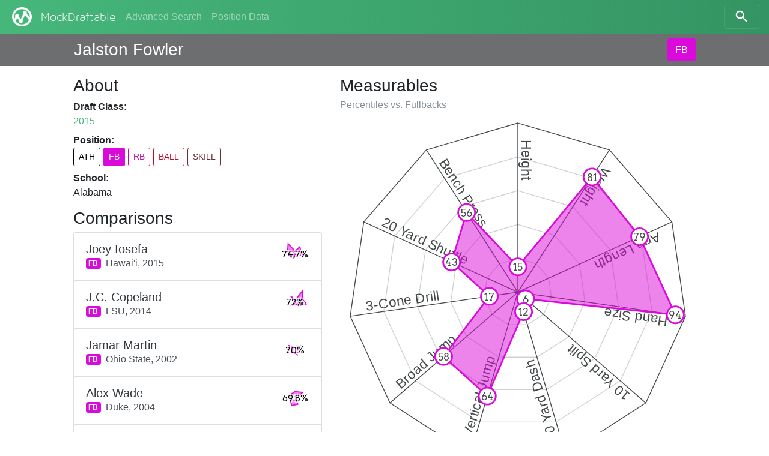

--- FILE ---
content_type: text/html; charset=utf-8
request_url: https://www.mockdraftable.com/player/jalston-fowler
body_size: 7449
content:
<!doctype html>
<html lang="en">
<head>
  <meta charset="utf-8">
  <meta name="viewport"
    content="width=device-width, initial-scale=1, maximum-scale=1, user-scalable=0"/>
  <meta http-equiv="x-ua-compatible" content="ie=edge">
  <link rel="stylesheet" href="/public/bundle-530071e9.css">
  <link rel="stylesheet" href="https://fonts.googleapis.com/css?family=Arvo">
  <title>Jalston Fowler - MockDraftable</title>
</head>
<body>
  <div id="react-container"><div data-reactroot="" data-reactid="1" data-react-checksum="907127961"><nav class="navbar navbar-dark fixed-top bg-faded navbar-expand-sm" data-reactid="2"><button class="navbar-toggler navbar-toggler-right" type="button" data-reactid="3"><span class="navbar-toggler-icon" data-reactid="4"></span></button><!-- react-empty: 5 --><a href="/" class="navbar-brand mr-auto p-0" title="" data-reactid="6"><img src="/public/icon-white.png" alt="MockDraftable" data-reactid="7"/><!-- react-text: 8 -->MockDraftable<!-- /react-text --></a><div class="collapse navbar-collapse ml-2" id="navbarNavAltMarkup" data-reactid="9"><div class="navbar-nav" data-reactid="10"><a href="/search" class="nav-item nav-link" title="" data-reactid="11">Advanced Search</a><a href="/positions" class="nav-item nav-link" title="" data-reactid="12">Position Data</a></div></div><button type="button" class="btn btn-search navbar-toggler-right" data-reactid="13"><svg width="25" height="25" viewBox="5 0 65 65" class="search" data-reactid="14"><circle cx="30" cy="30" r="15" data-reactid="15"></circle><line x1="40" y1="40" x2="60" y2="60" data-reactid="16"></line></svg></button></nav><div data-reactid="17"><div class="row fixed-top p-2 pl-3 pr-3 mb-2 playerbar" data-reactid="18"><div class="col-12 d-flex ml-auto mr-auto col-lg-10" data-reactid="19"><div class="mb-0 mt-1 h3 align-bottom playerbar-name" data-reactid="20">Jalston Fowler</div><div class="ml-auto" data-reactid="21"><button type="button" class="btn" style="background-color:#da0bda;color:#fff;" data-reactid="22">FB</button></div></div></div><div class="window container-fluid col-12 col-lg-10 offset-lg-1" data-reactid="23"><div class="row flex-md-row-reverse" data-reactid="24"><div class="col-12 col-md-7" data-reactid="25"><div data-reactid="26"><h3 data-reactid="27">Measurables</h3><h6 class="text-muted" data-reactid="28"><!-- react-text: 29 -->Percentiles vs. <!-- /react-text --><!-- react-text: 30 -->Fullbacks<!-- /react-text --></h6><figure class="spider" data-reactid="31"><svg preserveAspectRatio="xMinYMin meet" viewBox="0 0 420 420" data-reactid="32"><polygon class="grid" points="210,170 231.63,176.35 246.39,193.38 249.59,215.69 240.23,236.19 221.27,248.38 198.73,248.38 179.77,236.19 170.41,215.69 173.61,193.38 188.37,176.35" data-reactid="33"></polygon><polygon class="grid" points="210,130 253.25,142.7 282.77,176.77 289.18,221.38 270.46,262.39 232.54,286.76 187.46,286.76 149.54,262.39 130.82,221.38 137.23,176.77 166.75,142.7" data-reactid="34"></polygon><polygon class="grid" points="210,90 274.88,109.05 319.16,160.15 328.78,227.08 300.69,288.58 243.81,325.14 176.19,325.14 119.31,288.58 91.22,227.08 100.84,160.15 145.12,109.05" data-reactid="35"></polygon><polygon class="grid" points="210,50 296.5,75.4 355.54,143.54 368.37,232.77 330.92,314.78 255.08,363.52 164.92,363.52 89.08,314.78 51.63,232.77 64.46,143.54 123.5,75.4" data-reactid="36"></polygon><polygon class="divider" points="210,10 318.13,41.75 391.93,126.92 407.96,238.46 361.15,340.97 266.35,401.9 153.65,401.9 58.85,340.97 12.04,238.46 28.07,126.92 101.87,41.75" data-reactid="37"></polygon><g data-reactid="38"><path id="m1" d="M210 10L 210 210 Z" data-reactid="39"></path><text class="measurable" dy="-.25em" data-reactid="40"><textPath spacing="auto" startOffset="20" xlink:href="#m1" data-reactid="41">Height</textPath></text></g><g data-reactid="42"><path id="m2" d="M318.13 41.75L 210 210 Z" data-reactid="43"></path><text class="measurable" dy="-.25em" data-reactid="44"><textPath spacing="auto" startOffset="20" xlink:href="#m2" data-reactid="45">Weight</textPath></text></g><g data-reactid="46"><path id="m4" d="M391.93 126.92L 210 210 Z" data-reactid="47"></path><text class="measurable" dy="-.25em" data-reactid="48"><textPath spacing="auto" startOffset="20" xlink:href="#m4" data-reactid="49">Arm Length</textPath></text></g><g data-reactid="50"><path id="m5" d="M407.96 238.46L 210 210 Z" data-reactid="51"></path><text class="measurable" dy="-.25em" data-reactid="52"><textPath spacing="auto" startOffset="20" xlink:href="#m5" data-reactid="53">Hand Size</textPath></text></g><g data-reactid="54"><path id="m6" d="M361.15 340.97L 210 210 Z" data-reactid="55"></path><text class="measurable" dy="-.25em" data-reactid="56"><textPath spacing="auto" startOffset="20" xlink:href="#m6" data-reactid="57">10 Yard Split</textPath></text></g><g data-reactid="58"><path id="m8" d="M266.35 401.9L 210 210 Z" data-reactid="59"></path><text class="measurable" dy="-.25em" data-reactid="60"><textPath spacing="auto" startOffset="20" xlink:href="#m8" data-reactid="61">40 Yard Dash</textPath></text></g><g data-reactid="62"><path id="m10" d="M153.65 401.9L 210 210 Z" data-reactid="63"></path><text class="measurable" dy="-.25em" data-reactid="64"><textPath spacing="auto" startOffset="20" xlink:href="#m10" data-reactid="65">Vertical Jump</textPath></text></g><g data-reactid="66"><path id="m11" d="M58.85 340.97L 210 210 Z" data-reactid="67"></path><text class="measurable" dy="-.25em" data-reactid="68"><textPath spacing="auto" startOffset="20" xlink:href="#m11" data-reactid="69">Broad Jump</textPath></text></g><g data-reactid="70"><path id="m12" d="M12.04 238.46L 210 210 Z" data-reactid="71"></path><text class="measurable" dy="-.25em" data-reactid="72"><textPath spacing="auto" startOffset="20" xlink:href="#m12" data-reactid="73">3-Cone Drill</textPath></text></g><g data-reactid="74"><path id="m13" d="M28.07 126.92L 210 210 Z" data-reactid="75"></path><text class="measurable" dy="-.25em" data-reactid="76"><textPath spacing="auto" startOffset="20" xlink:href="#m13" data-reactid="77">20 Yard Shuttle</textPath></text></g><g data-reactid="78"><path id="m9" d="M101.87 41.75L 210 210 Z" data-reactid="79"></path><text class="measurable" dy="-.25em" data-reactid="80"><textPath spacing="auto" startOffset="20" xlink:href="#m9" data-reactid="81">Bench Press</textPath></text></g><polygon class="graph" points="210,180 297.59,73.72 353.72,144.37 396.08,236.75 219.07,217.86 216.76,233.03 173.94,332.82 122.33,285.96 176.35,214.84 131.77,174.28 149.45,115.78" style="fill:#da0bda;stroke:#da0bda;" data-reactid="82"></polygon><g class="percentileMarker" data-reactid="83"><circle cx="210" cy="180" r="10" style="stroke:#da0bda;" data-reactid="84"></circle><text x="210" y="180" dy=".4em" data-reactid="85">15</text></g><g class="percentileMarker" data-reactid="86"><circle cx="297.59" cy="73.72" r="10" style="stroke:#da0bda;" data-reactid="87"></circle><text x="297.59" y="73.72" dy=".4em" data-reactid="88">81</text></g><g class="percentileMarker" data-reactid="89"><circle cx="353.72" cy="144.37" r="10" style="stroke:#da0bda;" data-reactid="90"></circle><text x="353.72" y="144.37" dy=".4em" data-reactid="91">79</text></g><g class="percentileMarker" data-reactid="92"><circle cx="396.08" cy="236.75" r="10" style="stroke:#da0bda;" data-reactid="93"></circle><text x="396.08" y="236.75" dy=".4em" data-reactid="94">94</text></g><g class="percentileMarker" data-reactid="95"><circle cx="219.07" cy="217.86" r="10" style="stroke:#da0bda;" data-reactid="96"></circle><text x="219.07" y="217.86" dy=".4em" data-reactid="97">6</text></g><g class="percentileMarker" data-reactid="98"><circle cx="216.76" cy="233.03" r="10" style="stroke:#da0bda;" data-reactid="99"></circle><text x="216.76" y="233.03" dy=".4em" data-reactid="100">12</text></g><g class="percentileMarker" data-reactid="101"><circle cx="173.94" cy="332.82" r="10" style="stroke:#da0bda;" data-reactid="102"></circle><text x="173.94" y="332.82" dy=".4em" data-reactid="103">64</text></g><g class="percentileMarker" data-reactid="104"><circle cx="122.33" cy="285.96" r="10" style="stroke:#da0bda;" data-reactid="105"></circle><text x="122.33" y="285.96" dy=".4em" data-reactid="106">58</text></g><g class="percentileMarker" data-reactid="107"><circle cx="176.35" cy="214.84" r="10" style="stroke:#da0bda;" data-reactid="108"></circle><text x="176.35" y="214.84" dy=".4em" data-reactid="109">17</text></g><g class="percentileMarker" data-reactid="110"><circle cx="131.77" cy="174.28" r="10" style="stroke:#da0bda;" data-reactid="111"></circle><text x="131.77" y="174.28" dy=".4em" data-reactid="112">43</text></g><g class="percentileMarker" data-reactid="113"><circle cx="149.45" cy="115.78" r="10" style="stroke:#da0bda;" data-reactid="114"></circle><text x="149.45" y="115.78" dy=".4em" data-reactid="115">56</text></g></svg></figure><table class="table table-sm mb-0" data-reactid="116"><thead data-reactid="117"><tr data-reactid="118"><th data-reactid="119">Measurable</th><th data-reactid="120">Measurement</th><th data-reactid="121">%tile</th></tr></thead><tbody data-reactid="122"><tr data-reactid="123"><td data-reactid="124">Height</td><td data-reactid="125">5&#x27; 11&quot;</td><td data-reactid="126">15</td></tr><tr data-reactid="127"><td data-reactid="128">Weight</td><td data-reactid="129">254 lbs</td><td data-reactid="130">81</td></tr><tr data-reactid="131"><td data-reactid="132">Arm Length</td><td data-reactid="133">32¾&quot;</td><td data-reactid="134">79</td></tr><tr data-reactid="135"><td data-reactid="136">Hand Size</td><td data-reactid="137">10½&quot;</td><td data-reactid="138">94</td></tr><tr data-reactid="139"><td data-reactid="140">10 Yard Split</td><td data-reactid="141">1.77s</td><td data-reactid="142">6</td></tr><tr data-reactid="143"><td data-reactid="144">40 Yard Dash</td><td data-reactid="145">4.94s</td><td data-reactid="146">12</td></tr><tr data-reactid="147"><td data-reactid="148">Vertical Jump</td><td data-reactid="149">33½&quot;</td><td data-reactid="150">64</td></tr><tr data-reactid="151"><td data-reactid="152">Broad Jump</td><td data-reactid="153">114&quot;</td><td data-reactid="154">58</td></tr><tr data-reactid="155"><td data-reactid="156">3-Cone Drill</td><td data-reactid="157">7.56s</td><td data-reactid="158">17</td></tr><tr data-reactid="159"><td data-reactid="160">20 Yard Shuttle</td><td data-reactid="161">4.4s</td><td data-reactid="162">43</td></tr><tr data-reactid="163"><td data-reactid="164">Bench Press</td><td data-reactid="165">23 reps</td><td data-reactid="166">56</td></tr></tbody></table></div></div><div class="col-12 col-md-5" data-reactid="167"><div data-reactid="168"><h3 data-reactid="169">About</h3><dl data-reactid="170"><dt data-reactid="171">Draft Class:</dt><dd data-reactid="172"><a href="/search?beginYear=2015&amp;endYear=2015" class="" title="" data-reactid="173">2015</a></dd><dt data-reactid="174">Position:</dt><dd class="h4" data-reactid="175"><div class="list-inline" data-reactid="176"><a href="/player/jalston-fowler?position=ATH" class="list-inline-item btn btn-sm" title="Athlete" style="border-color:#000000;color:#000000;" data-reactid="177">ATH</a><a href="/player/jalston-fowler" class="list-inline-item btn btn-sm" title="Fullback" style="background-color:#da0bda;color:#fff;" data-reactid="178">FB</a><a href="/player/jalston-fowler?position=RB" class="list-inline-item btn btn-sm" title="Running Back" style="border-color:#c20a9d;color:#c20a9d;" data-reactid="179">RB</a><a href="/player/jalston-fowler?position=BALL" class="list-inline-item btn btn-sm" title="Ball Carrier" style="border-color:#c20a23;color:#c20a23;" data-reactid="180">BALL</a><a href="/player/jalston-fowler?position=SKILL" class="list-inline-item btn btn-sm" title="Skill Position Player" style="border-color:#6f2a33;color:#6f2a33;" data-reactid="181">SKILL</a></div></dd><dt data-reactid="182">School:</dt><dd data-reactid="183">Alabama</dd></dl></div><div data-reactid="184"><h3 data-reactid="185">Comparisons</h3><div class="list-group" data-reactid="186"><a href="/player/joey-iosefa" class="list-group-item list-group-item-action d-flex justify-content-between" title="" data-reactid="187"><div class="list-group-item-text mt-1" data-reactid="188"><h5 class="list-group-item-heading text-dark mb-0" data-reactid="189">Joey Iosefa</h5><span class="badge" title="Fullback" style="background-color:#da0bda;color:#fff;" data-reactid="190">FB</span><span class="align-middle ml-2" data-reactid="191"><!-- react-text: 192 -->Hawai&#x27;i,<!-- /react-text --><!-- react-text: 193 --> <!-- /react-text --><!-- react-text: 194 -->2015<!-- /react-text --></span></div><figure class="spark-graph mb-0" data-reactid="195"><svg preserveAspectRatio="xMinYMin meet" viewBox="0 0 52 52" data-reactid="196"><polygon class="graph" points="26,20 34.92,12.12 36.46,21.22 47.78,29.13 27.13,26.98 26.21,26.72 23.96,32.96 20.33,30.91 14.37,27.67 12.58,19.87 13.7,6.86" style="fill:#da0bda;stroke:#da0bda;" data-reactid="197"></polygon><text x="26" y="26" class="spark-text" data-reactid="198">74.7%</text></svg></figure></a><a href="/player/jc-copeland" class="list-group-item list-group-item-action d-flex justify-content-between" title="" data-reactid="199"><div class="list-group-item-text mt-1" data-reactid="200"><h5 class="list-group-item-heading text-dark mb-0" data-reactid="201">J.C. Copeland</h5><span class="badge" title="Fullback" style="background-color:#da0bda;color:#fff;" data-reactid="202">FB</span><span class="align-middle ml-2" data-reactid="203"><!-- react-text: 204 -->LSU,<!-- /react-text --><!-- react-text: 205 --> <!-- /react-text --><!-- react-text: 206 -->2014<!-- /react-text --></span></div><figure class="spark-graph mb-0" data-reactid="207"><svg preserveAspectRatio="xMinYMin meet" viewBox="0 0 52 52" data-reactid="208"><polygon class="graph" points="26,22.25 39.11,5.6 39.42,19.87 46.3,28.92 32.99,32.06 26.7,28.4 25.51,27.68 18.82,32.22 24.52,26.21 23.5,24.86 18.43,14.22" style="fill:#da0bda;stroke:#da0bda;" data-reactid="209"></polygon><text x="26" y="26" class="spark-text" data-reactid="210">72%</text></svg></figure></a><a href="/player/jamar-martin" class="list-group-item list-group-item-action d-flex justify-content-between" title="" data-reactid="211"><div class="list-group-item-text mt-1" data-reactid="212"><h5 class="list-group-item-heading text-dark mb-0" data-reactid="213">Jamar Martin</h5><span class="badge" title="Fullback" style="background-color:#da0bda;color:#fff;" data-reactid="214">FB</span><span class="align-middle ml-2" data-reactid="215"><!-- react-text: 216 -->Ohio State,<!-- /react-text --><!-- react-text: 217 --> <!-- /react-text --><!-- react-text: 218 -->2002<!-- /react-text --></span></div><figure class="spark-graph mb-0" data-reactid="219"><svg preserveAspectRatio="xMinYMin meet" viewBox="0 0 52 52" data-reactid="220"><polygon class="graph" points="26,22.25 35.78,18.21 30.14,26.95 30.01,34.33 24.16,29.83 11.62,29.28 15.05,17.27" style="fill:#da0bda;stroke:#da0bda;" data-reactid="221"></polygon><text x="26" y="26" class="spark-text" data-reactid="222">70%</text></svg></figure></a><a href="/player/alex-wade" class="list-group-item list-group-item-action d-flex justify-content-between" title="" data-reactid="223"><div class="list-group-item-text mt-1" data-reactid="224"><h5 class="list-group-item-heading text-dark mb-0" data-reactid="225">Alex Wade</h5><span class="badge" title="Fullback" style="background-color:#da0bda;color:#fff;" data-reactid="226">FB</span><span class="align-middle ml-2" data-reactid="227"><!-- react-text: 228 -->Duke,<!-- /react-text --><!-- react-text: 229 --> <!-- /react-text --><!-- react-text: 230 -->2004<!-- /react-text --></span></div><figure class="spark-graph mb-0" data-reactid="231"><svg preserveAspectRatio="xMinYMin meet" viewBox="0 0 52 52" data-reactid="232"><polygon class="graph" points="26,13.75 39.69,15.09 27.95,26.44 31.1,36.58 19.71,39.06 17.71,27.89 17.4,19.14" style="fill:#da0bda;stroke:#da0bda;" data-reactid="233"></polygon><text x="26" y="26" class="spark-text" data-reactid="234">69.8%</text></svg></figure></a><a href="/player/rashawn-jackson" class="list-group-item list-group-item-action d-flex justify-content-between" title="" data-reactid="235"><div class="list-group-item-text mt-1" data-reactid="236"><h5 class="list-group-item-heading text-dark mb-0" data-reactid="237">Rashawn Jackson</h5><span class="badge" title="Fullback" style="background-color:#da0bda;color:#fff;" data-reactid="238">FB</span><span class="align-middle ml-2" data-reactid="239"><!-- react-text: 240 -->Virginia,<!-- /react-text --><!-- react-text: 241 --> <!-- /react-text --><!-- react-text: 242 -->2010<!-- /react-text --></span></div><figure class="spark-graph mb-0" data-reactid="243"><svg preserveAspectRatio="xMinYMin meet" viewBox="0 0 52 52" data-reactid="244"><polygon class="graph" points="26,13.75 31.47,21.63 47.45,30.89 34.57,43.79 20.9,36.58 7.97,30.11 10.56,13.68" style="fill:#da0bda;stroke:#da0bda;" data-reactid="245"></polygon><text x="26" y="26" class="spark-text" data-reactid="246">69.5%</text></svg></figure></a><a href="/player/marcus-mailei" class="list-group-item list-group-item-action d-flex justify-content-between" title="" data-reactid="247"><div class="list-group-item-text mt-1" data-reactid="248"><h5 class="list-group-item-heading text-dark mb-0" data-reactid="249">Marcus Mailei</h5><span class="badge" title="Fullback" style="background-color:#da0bda;color:#fff;" data-reactid="250">FB</span><span class="align-middle ml-2" data-reactid="251"><!-- react-text: 252 -->Weber State,<!-- /react-text --><!-- react-text: 253 --> <!-- /react-text --><!-- react-text: 254 -->2009<!-- /react-text --></span></div><figure class="spark-graph mb-0" data-reactid="255"><svg preserveAspectRatio="xMinYMin meet" viewBox="0 0 52 52" data-reactid="256"><polygon class="graph" points="26,13.75 39.69,15.09 31.12,27.17 34.25,43.12 20.58,37.26 11.62,29.28 17.4,19.14" style="fill:#da0bda;stroke:#da0bda;" data-reactid="257"></polygon><text x="26" y="26" class="spark-text" data-reactid="258">69.3%</text></svg></figure></a><a href="/player/deon-anderson" class="list-group-item list-group-item-action d-flex justify-content-between" title="" data-reactid="259"><div class="list-group-item-text mt-1" data-reactid="260"><h5 class="list-group-item-heading text-dark mb-0" data-reactid="261">Deon Anderson</h5><span class="badge" title="Fullback" style="background-color:#da0bda;color:#fff;" data-reactid="262">FB</span><span class="align-middle ml-2" data-reactid="263"><!-- react-text: 264 -->Connecticut,<!-- /react-text --><!-- react-text: 265 --> <!-- /react-text --><!-- react-text: 266 -->2007<!-- /react-text --></span></div><figure class="spark-graph mb-0" data-reactid="267"><svg preserveAspectRatio="xMinYMin meet" viewBox="0 0 52 52" data-reactid="268"><polygon class="graph" points="26,22.25 34.6,19.14 40.13,29.22 32.18,38.84 19.71,39.06 17.71,27.89 15.05,17.27" style="fill:#da0bda;stroke:#da0bda;" data-reactid="269"></polygon><text x="26" y="26" class="spark-text" data-reactid="270">69.1%</text></svg></figure></a><a href="/player/dan-kendra" class="list-group-item list-group-item-action d-flex justify-content-between" title="" data-reactid="271"><div class="list-group-item-text mt-1" data-reactid="272"><h5 class="list-group-item-heading text-dark mb-0" data-reactid="273">Dan Kendra</h5><span class="badge" title="Fullback" style="background-color:#da0bda;color:#fff;" data-reactid="274">FB</span><span class="align-middle ml-2" data-reactid="275"><!-- react-text: 276 -->Florida State,<!-- /react-text --><!-- react-text: 277 --> <!-- /react-text --><!-- react-text: 278 -->2000<!-- /react-text --></span></div><figure class="spark-graph mb-0" data-reactid="279"><svg preserveAspectRatio="xMinYMin meet" viewBox="0 0 52 52" data-reactid="280"><polygon class="graph" points="26,13.75 42.24,16.63 32.5,29.75 26,45 7.38,36.75 11.71,17.75" style="fill:#da0bda;stroke:#da0bda;" data-reactid="281"></polygon><text x="26" y="26" class="spark-text" data-reactid="282">68.8%</text></svg></figure></a><a href="/player/jason-cook" class="list-group-item list-group-item-action d-flex justify-content-between" title="" data-reactid="283"><div class="list-group-item-text mt-1" data-reactid="284"><h5 class="list-group-item-heading text-dark mb-0" data-reactid="285">Jason Cook</h5><span class="badge" title="Fullback" style="background-color:#da0bda;color:#fff;" data-reactid="286">FB</span><span class="align-middle ml-2" data-reactid="287"><!-- react-text: 288 -->Ole Miss,<!-- /react-text --><!-- react-text: 289 --> <!-- /react-text --><!-- react-text: 290 -->2009<!-- /react-text --></span></div><figure class="spark-graph mb-0" data-reactid="291"><svg preserveAspectRatio="xMinYMin meet" viewBox="0 0 52 52" data-reactid="292"><polygon class="graph" points="26,22.25 37.25,26 26,41.75 17.5,26" style="fill:#da0bda;stroke:#da0bda;" data-reactid="293"></polygon><text x="26" y="26" class="spark-text" data-reactid="294">68.7%</text></svg></figure></a><a href="/player/eddie-williams" class="list-group-item list-group-item-action d-flex justify-content-between" title="" data-reactid="295"><div class="list-group-item-text mt-1" data-reactid="296"><h5 class="list-group-item-heading text-dark mb-0" data-reactid="297">Eddie Williams</h5><span class="badge" title="Fullback" style="background-color:#da0bda;color:#fff;" data-reactid="298">FB</span><span class="align-middle ml-2" data-reactid="299"><!-- react-text: 300 -->Idaho,<!-- /react-text --><!-- react-text: 301 --> <!-- /react-text --><!-- react-text: 302 -->2009<!-- /react-text --></span></div><figure class="spark-graph mb-0" data-reactid="303"><svg preserveAspectRatio="xMinYMin meet" viewBox="0 0 52 52" data-reactid="304"><polygon class="graph" points="26,13.75 33,26 26,35.5 12,26" style="fill:#da0bda;stroke:#da0bda;" data-reactid="305"></polygon><text x="26" y="26" class="spark-text" data-reactid="306">67.9%</text></svg></figure></a></div></div></div><p class="col-12 text-center" data-reactid="307"><small data-reactid="308"><!-- react-text: 309 -->Want to display this data on your site? <!-- /react-text --><span class="btn-link" data-reactid="310">Get the code to embed!</span></small></p></div></div></div><div class="col-12 col-md-6 ml-auto mr-auto" data-reactid="311"><p class="text-muted text-center mt-2" data-reactid="312"><small data-reactid="313"><!-- react-text: 314 -->© MockDraftable, 2011-2025.<!-- /react-text --><br data-reactid="315"/><button class="btn btn-link btn-sm" data-reactid="316">Contributor Login</button><br data-reactid="317"/><!-- react-text: 318 -->MockDraftable is developed in the open by <!-- /react-text --><a href="https://twitter.com/mockdraftable" data-reactid="319">Marcus Armstrong</a><!-- react-text: 320 -->, on <!-- /react-text --><a href="https://github.com/marcusdarmstrong/mockdraftable-web" data-reactid="321">GitHub</a><!-- react-text: 322 -->. Feel free to submit any issues you find with the site, or to contribute to the project.<!-- /react-text --></small></p></div></div></div>
  <script>
    window.INITIAL_STATE = {"page":"PLAYER","measurables":{"1":{"id":"height","key":1,"name":"Height","unit":"INCHES"},"2":{"id":"weight","key":2,"name":"Weight","unit":"POUNDS"},"3":{"id":"wingspan","key":3,"name":"Wingspan","unit":"INCHES"},"4":{"id":"arms","key":4,"name":"Arm Length","unit":"INCHES"},"5":{"id":"hands","key":5,"name":"Hand Size","unit":"INCHES"},"6":{"id":"10yd","key":6,"name":"10 Yard Split","unit":"SECONDS"},"7":{"id":"20yd","key":7,"name":"20 Yard Split","unit":"SECONDS"},"8":{"id":"40yd","key":8,"name":"40 Yard Dash","unit":"SECONDS"},"9":{"id":"bench","key":9,"name":"Bench Press","unit":"REPS"},"10":{"id":"vertical","key":10,"name":"Vertical Jump","unit":"INCHES"},"11":{"id":"broad","key":11,"name":"Broad Jump","unit":"INCHES"},"12":{"id":"3cone","key":12,"name":"3-Cone Drill","unit":"SECONDS"},"13":{"id":"20ss","key":13,"name":"20 Yard Shuttle","unit":"SECONDS"},"14":{"id":"60ss","key":14,"name":"60 Yard Shuttle","unit":"SECONDS"}},"positions":{"ATH":{"key":1,"id":"ATH","abbreviation":"ATH","name":"Athlete","type":"GROUP","color":"#000000","plural":"Athletes"},"SKILL":{"key":2,"id":"SKILL","abbreviation":"SKILL","name":"Skill Position Player","type":"GROUP","color":"#6f2a33","plural":"Skill Position Players"},"QB":{"key":21,"id":"QB","abbreviation":"QB","name":"Quarterback","type":"PRIMARY","color":"#8c8c8c","plural":"Quarterbacks"},"BALL":{"key":22,"id":"BALL","abbreviation":"BALL","name":"Ball Carrier","type":"GROUP","color":"#c20a23","plural":"Ball Carriers"},"RB":{"key":221,"id":"RB","abbreviation":"RB","name":"Running Back","type":"PRIMARY","color":"#c20a9d","plural":"Running Backs"},"FB":{"key":2211,"id":"FB","abbreviation":"FB","name":"Fullback","type":"PRIMARY","color":"#da0bda","plural":"Fullbacks"},"HB":{"key":2212,"id":"HB","abbreviation":"HB","name":"Halfback","type":"PRIMARY","color":"#da0b84","plural":"Halfbacks"},"WR":{"key":223,"id":"WR","abbreviation":"WR","name":"Wide Receiver","type":"PRIMARY","color":"#c2130a","plural":"Wide Receivers"},"TE":{"key":224,"id":"TE","abbreviation":"TE","name":"Tight End","type":"PRIMARY","color":"#c2570a","plural":"Tight Ends"},"OL":{"key":3,"id":"OL","abbreviation":"OL","name":"Offensive Line","type":"GROUP","color":"#918108","plural":"Offensive Linemen"},"OT":{"key":31,"id":"OT","abbreviation":"OT","name":"Offensive Tackle","type":"PRIMARY","color":"#aa8109","plural":"Offensive Tackles"},"ST":{"key":8,"id":"ST","abbreviation":"ST","name":"Special Teams","type":"GROUP","color":"#4d4d4d","plural":"Special Teams Players"},"IOL":{"key":32,"id":"IOL","abbreviation":"IOL","name":"Interior Offensive Line","type":"GROUP","color":"#a7aa09","plural":"Interior Offensive Linemen"},"OG":{"key":321,"id":"OG","abbreviation":"OG","name":"Offensive Guard","type":"PRIMARY","color":"#c2b90a","plural":"Offensive Guards"},"OC":{"key":322,"id":"OC","abbreviation":"OC","name":"Offensive Center","type":"PRIMARY","color":"#b3c20a","plural":"Offensive Centers"},"DL":{"key":4,"id":"DL","abbreviation":"DL","name":"Defensive Line","type":"GROUP","color":"#089136","plural":"Defensive Linemen"},"IDL":{"key":41,"id":"IDL","abbreviation":"IDL","name":"Interior Defensive Line","type":"GROUP","color":"#0caa09","plural":"Interior Defensive Linemen"},"DT":{"key":411,"id":"DT","abbreviation":"DT","name":"Defensive Tackle","type":"PRIMARY","color":"#41c20a","plural":"Defensive Tackles"},"NT":{"key":4111,"id":"NT","abbreviation":"NT","name":"Nose Tackle","type":"PRIMARY","color":"#73da0b","plural":"Nose Tackles"},"DE":{"key":42,"id":"DE","abbreviation":"DE","name":"One-Gap Defensive End","type":"PRIMARY","color":"#09aa79","plural":"One-Gap Defensive Ends"},"EDGE":{"key":5,"id":"EDGE","abbreviation":"EDGE","name":"Edge Defender","type":"GROUP","color":"#089174","plural":"Edge Defenders"},"LB":{"key":6,"id":"LB","abbreviation":"LB","name":"Linebacker","type":"GROUP","color":"#088f91","plural":"Linebackers"},"34B":{"key":61,"id":"34B","abbreviation":"34B","name":"3-4 Outside Linebacker","type":"PRIMARY","color":"#09aa94","plural":"3-4 Outside Linebackers"},"OBLB":{"key":62,"id":"OBLB","abbreviation":"OBLB","name":"Off-Ball Linebacker","type":"GROUP","color":"#0974aa","plural":"Off-Ball Linebackers"},"ILB":{"key":621,"id":"ILB","abbreviation":"ILB","name":"Inside Linebacker","type":"PRIMARY","color":"#0aacc2","plural":"Inside Linebackers"},"OLB":{"key":622,"id":"OLB","abbreviation":"OLB","name":"Outside Linebacker","type":"PRIMARY","color":"#0a75c2","plural":"Outside Linebackers"},"DB":{"key":7,"id":"DB","abbreviation":"DB","name":"Defensive Back","type":"GROUP","color":"#3609aa","plural":"Defensive Backs"},"S":{"key":71,"id":"S","abbreviation":"S","name":"Safety","type":"PRIMARY","color":"#0909aa","plural":"Safeties"},"SS":{"key":711,"id":"SS","abbreviation":"SS","name":"Box/Strong Safety","type":"ROLE","color":"#0a1ac2","plural":"Box/Strong Safeties"},"FS":{"key":712,"id":"FS","abbreviation":"FS","name":"Deep/Free Safety","type":"ROLE","color":"#190ac2","plural":"Deep/Free Safeties"},"CB":{"key":72,"id":"CB","abbreviation":"CB","name":"Cornerback","type":"PRIMARY","color":"#6709aa","plural":"Cornerbacks"},"K":{"key":801,"id":"K","abbreviation":"K","name":"Kicker","type":"PRIMARY","color":"#625950","plural":"Kickers"},"P":{"key":802,"id":"P","abbreviation":"P","name":"Punter","type":"PRIMARY","color":"#535062","plural":"Punters"},"LS":{"key":803,"id":"LS","abbreviation":"LS","name":"Long Snapper","type":"PRIMARY","color":"#535062","plural":"Long Snappers"}},"comparisons":{"jalston-fowler":{"FB":[{"playerId":"joey-iosefa","score":74.7},{"playerId":"jc-copeland","score":72},{"playerId":"jamar-martin","score":70},{"playerId":"alex-wade","score":69.8},{"playerId":"rashawn-jackson","score":69.5},{"playerId":"marcus-mailei","score":69.3},{"playerId":"deon-anderson","score":69.1},{"playerId":"dan-kendra","score":68.8},{"playerId":"jason-cook","score":68.7},{"playerId":"eddie-williams","score":67.9}]}},"percentiles":{"joey-iosefa":{"FB":[{"measurableKey":1,"percentile":24},{"measurableKey":2,"percentile":66},{"measurableKey":4,"percentile":46},{"measurableKey":5,"percentile":88},{"measurableKey":6,"percentile":6},{"measurableKey":8,"percentile":3},{"measurableKey":10,"percentile":29},{"measurableKey":11,"percentile":30},{"measurableKey":12,"percentile":47},{"measurableKey":13,"percentile":59},{"measurableKey":9,"percentile":91}]},"jc-copeland":{"FB":[{"measurableKey":1,"percentile":15},{"measurableKey":2,"percentile":97},{"measurableKey":4,"percentile":59},{"measurableKey":5,"percentile":82},{"measurableKey":6,"percentile":37},{"measurableKey":8,"percentile":10},{"measurableKey":10,"percentile":7},{"measurableKey":11,"percentile":38},{"measurableKey":12,"percentile":6},{"measurableKey":13,"percentile":11},{"measurableKey":9,"percentile":56}]},"jamar-martin":{"FB":[{"measurableKey":1,"percentile":15},{"measurableKey":2,"percentile":50},{"measurableKey":8,"percentile":17},{"measurableKey":10,"percentile":37},{"measurableKey":11,"percentile":17},{"measurableKey":13,"percentile":59},{"measurableKey":9,"percentile":56}]},"alex-wade":{"FB":[{"measurableKey":1,"percentile":49},{"measurableKey":2,"percentile":70},{"measurableKey":8,"percentile":8},{"measurableKey":10,"percentile":47},{"measurableKey":11,"percentile":58},{"measurableKey":13,"percentile":34},{"measurableKey":9,"percentile":44}]},"rashawn-jackson":{"FB":[{"measurableKey":1,"percentile":49},{"measurableKey":2,"percentile":28},{"measurableKey":4,"percentile":88},{"measurableKey":5,"percentile":79},{"measurableKey":8,"percentile":47},{"measurableKey":10,"percentile":74},{"measurableKey":11,"percentile":79}]},"marcus-mailei":{"FB":[{"measurableKey":1,"percentile":49},{"measurableKey":2,"percentile":70},{"measurableKey":8,"percentile":21},{"measurableKey":10,"percentile":76},{"measurableKey":11,"percentile":50},{"measurableKey":13,"percentile":59},{"measurableKey":9,"percentile":44}]},"deon-anderson":{"FB":[{"measurableKey":1,"percentile":15},{"measurableKey":2,"percentile":44},{"measurableKey":8,"percentile":58},{"measurableKey":10,"percentile":57},{"measurableKey":11,"percentile":58},{"measurableKey":13,"percentile":34},{"measurableKey":9,"percentile":56}]},"dan-kendra":{"FB":[{"measurableKey":1,"percentile":49},{"measurableKey":2,"percentile":75},{"measurableKey":8,"percentile":30},{"measurableKey":10,"percentile":76},{"measurableKey":11,"percentile":86},{"measurableKey":9,"percentile":66}]},"jason-cook":{"FB":[{"measurableKey":1,"percentile":15},{"measurableKey":2,"percentile":45},{"measurableKey":8,"percentile":63},{"measurableKey":9,"percentile":34}]},"eddie-williams":{"FB":[{"measurableKey":1,"percentile":49},{"measurableKey":2,"percentile":28},{"measurableKey":8,"percentile":38},{"measurableKey":9,"percentile":56}]},"jalston-fowler":{"FB":[{"measurableKey":1,"percentile":15},{"measurableKey":2,"percentile":81},{"measurableKey":4,"percentile":79},{"measurableKey":5,"percentile":94},{"measurableKey":6,"percentile":6},{"measurableKey":8,"percentile":12},{"measurableKey":10,"percentile":64},{"measurableKey":11,"percentile":58},{"measurableKey":12,"percentile":17},{"measurableKey":13,"percentile":43},{"measurableKey":9,"percentile":56}]}},"players":{"jalston-fowler":{"id":"jalston-fowler","name":"Jalston Fowler","draft":2015,"key":4833,"school":"Alabama","status":"OKAY","positions":{"primary":"FB","all":["ATH","FB","RB","BALL","SKILL"]},"measurements":[{"measurableKey":1,"measurement":71,"source":1},{"measurableKey":2,"measurement":254,"source":1},{"measurableKey":4,"measurement":32.75,"source":1},{"measurableKey":5,"measurement":10.5,"source":1},{"measurableKey":6,"measurement":1.77,"source":1},{"measurableKey":8,"measurement":4.94,"source":1},{"measurableKey":10,"measurement":33.5,"source":1},{"measurableKey":11,"measurement":114,"source":1},{"measurableKey":12,"measurement":7.56,"source":1},{"measurableKey":13,"measurement":4.4,"source":1},{"measurableKey":9,"measurement":23,"source":1}]},"joey-iosefa":{"id":"joey-iosefa","name":"Joey Iosefa","draft":2015,"key":4991,"school":"Hawai'i","status":"OKAY","positions":{"primary":"FB","all":["ATH","FB","RB","BALL","SKILL"]},"measurements":[{"measurableKey":1,"measurement":71.75,"source":1},{"measurableKey":2,"measurement":247,"source":1},{"measurableKey":4,"measurement":31.75,"source":1},{"measurableKey":5,"measurement":10.25,"source":1},{"measurableKey":6,"measurement":1.77,"source":1},{"measurableKey":8,"measurement":5.02,"source":1},{"measurableKey":10,"measurement":31.5,"source":1},{"measurableKey":11,"measurement":110,"source":1},{"measurableKey":12,"measurement":7.24,"source":1},{"measurableKey":13,"measurement":4.33,"source":1},{"measurableKey":9,"measurement":30,"source":1}]},"jc-copeland":{"id":"jc-copeland","name":"J.C. Copeland","draft":2014,"key":4428,"school":"LSU","status":"OKAY","positions":{"primary":"FB","all":["ATH","FB","RB","BALL","SKILL"]},"measurements":[{"measurableKey":1,"measurement":71,"source":1},{"measurableKey":2,"measurement":271,"source":1},{"measurableKey":4,"measurement":32,"source":1},{"measurableKey":5,"measurement":10,"source":1},{"measurableKey":6,"measurement":1.72,"source":1},{"measurableKey":8,"measurement":4.95,"source":1},{"measurableKey":10,"measurement":28.5,"source":1},{"measurableKey":11,"measurement":111,"source":1},{"measurableKey":12,"measurement":7.68,"source":1},{"measurableKey":13,"measurement":4.58,"source":1},{"measurableKey":9,"measurement":23,"source":1}]},"jamar-martin":{"id":"jamar-martin","name":"Jamar Martin","draft":2002,"key":1062,"school":"Ohio State","status":"OKAY","positions":{"primary":"FB","all":["ATH","FB","RB","BALL","SKILL"]},"measurements":[{"measurableKey":1,"measurement":71,"source":1},{"measurableKey":2,"measurement":245,"source":1},{"measurableKey":8,"measurement":4.89,"source":1},{"measurableKey":10,"measurement":32,"source":1},{"measurableKey":11,"measurement":108,"source":1},{"measurableKey":13,"measurement":4.34,"source":1},{"measurableKey":9,"measurement":23,"source":1}]},"alex-wade":{"id":"alex-wade","name":"Alex Wade","draft":2004,"key":1674,"school":"Duke","status":"OKAY","positions":{"primary":"FB","all":["ATH","FB","RB","BALL","SKILL"]},"measurements":[{"measurableKey":1,"measurement":73,"source":1},{"measurableKey":2,"measurement":248,"source":1},{"measurableKey":8,"measurement":4.97,"source":1},{"measurableKey":10,"measurement":32.5,"source":1},{"measurableKey":11,"measurement":114,"source":1},{"measurableKey":13,"measurement":4.44,"source":1},{"measurableKey":9,"measurement":22,"source":1}]},"rashawn-jackson":{"id":"rashawn-jackson","name":"Rashawn Jackson","draft":2010,"key":3223,"school":"Virginia","status":"OKAY","positions":{"primary":"FB","all":["ATH","FB","RB","BALL","SKILL"]},"measurements":[{"measurableKey":1,"measurement":73,"source":1},{"measurableKey":2,"measurement":239,"source":1},{"measurableKey":4,"measurement":33,"source":1},{"measurableKey":5,"measurement":9.875,"source":1},{"measurableKey":8,"measurement":4.75,"source":1},{"measurableKey":10,"measurement":34.5,"source":1},{"measurableKey":11,"measurement":117,"source":1}]},"marcus-mailei":{"id":"marcus-mailei","name":"Marcus Mailei","draft":2009,"key":2977,"school":"Weber State","status":"OKAY","positions":{"primary":"FB","all":["ATH","FB","RB","BALL","SKILL"]},"measurements":[{"measurableKey":1,"measurement":73,"source":1},{"measurableKey":2,"measurement":248,"source":1},{"measurableKey":8,"measurement":4.87,"source":1},{"measurableKey":10,"measurement":35,"source":1},{"measurableKey":11,"measurement":113,"source":1},{"measurableKey":13,"measurement":4.33,"source":1},{"measurableKey":9,"measurement":22,"source":1}]},"deon-anderson":{"id":"deon-anderson","name":"Deon Anderson","draft":2007,"key":2285,"school":"Connecticut","status":"OKAY","positions":{"primary":"FB","all":["ATH","FB","RB","BALL","SKILL"]},"measurements":[{"measurableKey":1,"measurement":71,"source":1},{"measurableKey":2,"measurement":243,"source":1},{"measurableKey":8,"measurement":4.73,"source":1},{"measurableKey":10,"measurement":33,"source":1},{"measurableKey":11,"measurement":114,"source":1},{"measurableKey":13,"measurement":4.43,"source":1},{"measurableKey":9,"measurement":23,"source":1}]},"dan-kendra":{"id":"dan-kendra","name":"Dan Kendra","draft":2000,"key":513,"school":"Florida State","status":"OKAY","positions":{"primary":"FB","all":["ATH","FB","RB","BALL","SKILL"]},"measurements":[{"measurableKey":1,"measurement":73,"source":1},{"measurableKey":2,"measurement":251,"source":1},{"measurableKey":8,"measurement":4.84,"source":1},{"measurableKey":10,"measurement":35,"source":1},{"measurableKey":11,"measurement":119,"source":1},{"measurableKey":9,"measurement":24,"source":1}]},"jason-cook":{"id":"jason-cook","name":"Jason Cook","draft":2009,"key":2869,"school":"Ole Miss","status":"OKAY","positions":{"primary":"FB","all":["ATH","FB","RB","BALL","SKILL"]},"measurements":[{"measurableKey":1,"measurement":71,"source":1},{"measurableKey":2,"measurement":244,"source":1},{"measurableKey":8,"measurement":4.71,"source":2},{"measurableKey":9,"measurement":21,"source":1}]},"eddie-williams":{"id":"eddie-williams","name":"Eddie Williams","draft":2009,"key":3089,"school":"Idaho","status":"OKAY","positions":{"primary":"FB","all":["ATH","FB","RB","BALL","SKILL"]},"measurements":[{"measurableKey":1,"measurement":73,"source":1},{"measurableKey":2,"measurement":239,"source":1},{"measurableKey":8,"measurement":4.79,"source":2},{"measurableKey":9,"measurement":23,"source":1}]}},"selectedPositionId":"FB","modalType":"None","embed":false,"distributionStatistics":{},"loggedInUserId":null,"schools":[],"isContributor":false,"isAdmin":false,"selectedPlayerId":"jalston-fowler","typeAheadResults":[],"typeAheadSearching":false}
  </script>
  <script src="/public/bundle-429a603b.js"></script>
</body>
</html>

--- FILE ---
content_type: text/css; charset=UTF-8
request_url: https://www.mockdraftable.com/public/bundle-530071e9.css
body_size: 59904
content:
/*!
 * Bootstrap v4.0.0-beta (https://getbootstrap.com)
 * Copyright 2011-2017 The Bootstrap Authors
 * Copyright 2011-2017 Twitter, Inc.
 * Licensed under MIT (https://github.com/twbs/bootstrap/blob/master/LICENSE)
 */@media print{*,*::before,*::after{text-shadow:none !important;-webkit-box-shadow:none !important;box-shadow:none !important}a,a:visited{text-decoration:underline}abbr[title]::after{content:" (" attr(title) ")"}pre{white-space:pre-wrap !important}pre,blockquote{border:1px solid #999;page-break-inside:avoid}thead{display:table-header-group}tr,img{page-break-inside:avoid}p,h2,h3{orphans:3;widows:3}h2,h3{page-break-after:avoid}.navbar{display:none}.badge{border:1px solid #000}.table{border-collapse:collapse !important}.table td,.table th{background-color:#fff !important}.table-bordered th,.table-bordered td{border:1px solid #ddd !important}}*,*::before,*::after{-webkit-box-sizing:border-box;box-sizing:border-box}html{font-family:sans-serif;line-height:1.15;-webkit-text-size-adjust:100%;-ms-text-size-adjust:100%;-ms-overflow-style:scrollbar;-webkit-tap-highlight-color:rgba(0,0,0,0)}@-ms-viewport{width:device-width}article,aside,dialog,figcaption,figure,footer,header,hgroup,main,nav,section{display:block}body{margin:0;font-family:-apple-system,BlinkMacSystemFont,"Segoe UI",Roboto,"Helvetica Neue",Arial,sans-serif,"Apple Color Emoji","Segoe UI Emoji","Segoe UI Symbol";font-size:1rem;font-weight:normal;line-height:1.5;color:#212529;text-align:left;background-color:#fff}[tabindex="-1"]:focus{outline:none !important}hr{-webkit-box-sizing:content-box;box-sizing:content-box;height:0;overflow:visible}h1,h2,h3,h4,h5,h6{margin-top:0;margin-bottom:.5rem}p{margin-top:0;margin-bottom:1rem}abbr[title],abbr[data-original-title]{text-decoration:underline;-webkit-text-decoration:underline dotted;text-decoration:underline dotted;cursor:help;border-bottom:0}address{margin-bottom:1rem;font-style:normal;line-height:inherit}ol,ul,dl{margin-top:0;margin-bottom:1rem}ol ol,ul ul,ol ul,ul ol{margin-bottom:0}dt{font-weight:bold}dd{margin-bottom:.5rem;margin-left:0}blockquote{margin:0 0 1rem}dfn{font-style:italic}b,strong{font-weight:bolder}small{font-size:80%}sub,sup{position:relative;font-size:75%;line-height:0;vertical-align:baseline}sub{bottom:-0.25em}sup{top:-0.5em}a{color:#46b77b;text-decoration:none;background-color:rgba(0,0,0,0);-webkit-text-decoration-skip:objects}a:hover{color:#318056;text-decoration:underline}a:not([href]):not([tabindex]){color:inherit;text-decoration:none}a:not([href]):not([tabindex]):focus,a:not([href]):not([tabindex]):hover{color:inherit;text-decoration:none}a:not([href]):not([tabindex]):focus{outline:0}pre,code,kbd,samp{font-family:monospace,monospace;font-size:1em}pre{margin-top:0;margin-bottom:1rem;overflow:auto}figure{margin:0 0 1rem}img{vertical-align:middle;border-style:none}svg:not(:root){overflow:hidden}a,area,button,[role=button],input,label,select,summary,textarea{-ms-touch-action:manipulation;touch-action:manipulation}table{border-collapse:collapse}caption{padding-top:.75rem;padding-bottom:.75rem;color:#868e96;text-align:left;caption-side:bottom}th{text-align:inherit}label{display:inline-block;margin-bottom:.5rem}button:focus{outline:1px dotted;outline:5px auto -webkit-focus-ring-color}input,button,select,optgroup,textarea{margin:0;font-family:inherit;font-size:inherit;line-height:inherit}button,input{overflow:visible}button,select{text-transform:none}button,html [type=button],[type=reset],[type=submit]{-webkit-appearance:button}button::-moz-focus-inner,[type=button]::-moz-focus-inner,[type=reset]::-moz-focus-inner,[type=submit]::-moz-focus-inner{padding:0;border-style:none}input[type=radio],input[type=checkbox]{-webkit-box-sizing:border-box;box-sizing:border-box;padding:0}input[type=date],input[type=time],input[type=datetime-local],input[type=month]{-webkit-appearance:listbox}textarea{overflow:auto;resize:vertical}fieldset{min-width:0;padding:0;margin:0;border:0}legend{display:block;width:100%;max-width:100%;padding:0;margin-bottom:.5rem;font-size:1.5rem;line-height:inherit;color:inherit;white-space:normal}progress{vertical-align:baseline}[type=number]::-webkit-inner-spin-button,[type=number]::-webkit-outer-spin-button{height:auto}[type=search]{outline-offset:-2px;-webkit-appearance:none}[type=search]::-webkit-search-cancel-button,[type=search]::-webkit-search-decoration{-webkit-appearance:none}::-webkit-file-upload-button{font:inherit;-webkit-appearance:button}output{display:inline-block}summary{display:list-item}template{display:none}[hidden]{display:none !important}h1,h2,h3,h4,h5,h6,.h1,.h2,.h3,.h4,.h5,.h6{margin-bottom:.5rem;font-family:inherit;font-weight:500;line-height:1.1;color:inherit}h1,.h1{font-size:2.5rem}h2,.h2{font-size:2rem}h3,.h3{font-size:1.75rem}h4,.h4{font-size:1.5rem}h5,.h5{font-size:1.25rem}h6,.h6{font-size:1rem}.lead{font-size:1.25rem;font-weight:300}.display-1{font-size:6rem;font-weight:300;line-height:1.1}.display-2{font-size:5.5rem;font-weight:300;line-height:1.1}.display-3{font-size:4.5rem;font-weight:300;line-height:1.1}.display-4{font-size:3.5rem;font-weight:300;line-height:1.1}hr{margin-top:1rem;margin-bottom:1rem;border:0;border-top:1px solid rgba(0,0,0,.1)}small,.small{font-size:80%;font-weight:normal}mark,.mark{padding:.2em;background-color:#fcf8e3}.list-unstyled{padding-left:0;list-style:none}.list-inline{padding-left:0;list-style:none}.list-inline-item{display:inline-block}.list-inline-item:not(:last-child){margin-right:5px}.initialism{font-size:90%;text-transform:uppercase}.blockquote{margin-bottom:1rem;font-size:1.25rem}.blockquote-footer{display:block;font-size:80%;color:#868e96}.blockquote-footer::before{content:"— "}.img-fluid{max-width:100%;height:auto}.img-thumbnail{padding:.25rem;background-color:#fff;border:1px solid #ddd;border-radius:.25rem;-webkit-transition:all .2s ease-in-out;transition:all .2s ease-in-out;max-width:100%;height:auto}.figure{display:inline-block}.figure-img{margin-bottom:.5rem;line-height:1}.figure-caption{font-size:90%;color:#868e96}code,kbd,pre,samp{font-family:"SFMono-Regular",Menlo,Monaco,Consolas,"Liberation Mono","Courier New",monospace}code{padding:.2rem .4rem;font-size:90%;color:#bd4147;background-color:#f8f9fa;border-radius:.25rem}a>code{padding:0;color:inherit;background-color:inherit}kbd{padding:.2rem .4rem;font-size:90%;color:#fff;background-color:#212529;border-radius:.2rem}kbd kbd{padding:0;font-size:100%;font-weight:bold}pre{display:block;margin-top:0;margin-bottom:1rem;font-size:90%;color:#212529}pre code{padding:0;font-size:inherit;color:inherit;background-color:rgba(0,0,0,0);border-radius:0}.pre-scrollable{max-height:340px;overflow-y:scroll}.container{margin-right:auto;margin-left:auto;padding-right:15px;padding-left:15px;width:100%}@media(min-width: 576px){.container{max-width:540px}}@media(min-width: 768px){.container{max-width:720px}}@media(min-width: 992px){.container{max-width:960px}}@media(min-width: 1200px){.container{max-width:1140px}}.container-fluid{width:100%;margin-right:auto;margin-left:auto;padding-right:15px;padding-left:15px;width:100%}.row{display:-webkit-box;display:-ms-flexbox;display:flex;-ms-flex-wrap:wrap;flex-wrap:wrap;margin-right:-15px;margin-left:-15px}.no-gutters{margin-right:0;margin-left:0}.no-gutters>.col,.no-gutters>[class*=col-]{padding-right:0;padding-left:0}.col-xl,.col-xl-auto,.col-xl-12,.col-xl-11,.col-xl-10,.col-xl-9,.col-xl-8,.col-xl-7,.col-xl-6,.col-xl-5,.col-xl-4,.col-xl-3,.col-xl-2,.col-xl-1,.col-lg,.col-lg-auto,.col-lg-12,.col-lg-11,.col-lg-10,.col-lg-9,.col-lg-8,.col-lg-7,.col-lg-6,.col-lg-5,.col-lg-4,.col-lg-3,.col-lg-2,.col-lg-1,.col-md,.col-md-auto,.col-md-12,.col-md-11,.col-md-10,.col-md-9,.col-md-8,.col-md-7,.col-md-6,.col-md-5,.col-md-4,.col-md-3,.col-md-2,.col-md-1,.col-sm,.col-sm-auto,.col-sm-12,.col-sm-11,.col-sm-10,.col-sm-9,.col-sm-8,.col-sm-7,.col-sm-6,.col-sm-5,.col-sm-4,.col-sm-3,.col-sm-2,.col-sm-1,.col,.col-auto,.col-12,.col-11,.col-10,.col-9,.col-8,.col-7,.col-6,.col-5,.col-4,.col-3,.col-2,.col-1{position:relative;width:100%;min-height:1px;padding-right:15px;padding-left:15px}.col{-ms-flex-preferred-size:0;flex-basis:0;-webkit-box-flex:1;-ms-flex-positive:1;flex-grow:1;max-width:100%}.col-auto{-webkit-box-flex:0;-ms-flex:0 0 auto;flex:0 0 auto;width:auto;max-width:none}.col-1{-webkit-box-flex:0;-ms-flex:0 0 8.3333333333%;flex:0 0 8.3333333333%;max-width:8.3333333333%}.col-2{-webkit-box-flex:0;-ms-flex:0 0 16.6666666667%;flex:0 0 16.6666666667%;max-width:16.6666666667%}.col-3{-webkit-box-flex:0;-ms-flex:0 0 25%;flex:0 0 25%;max-width:25%}.col-4{-webkit-box-flex:0;-ms-flex:0 0 33.3333333333%;flex:0 0 33.3333333333%;max-width:33.3333333333%}.col-5{-webkit-box-flex:0;-ms-flex:0 0 41.6666666667%;flex:0 0 41.6666666667%;max-width:41.6666666667%}.col-6{-webkit-box-flex:0;-ms-flex:0 0 50%;flex:0 0 50%;max-width:50%}.col-7{-webkit-box-flex:0;-ms-flex:0 0 58.3333333333%;flex:0 0 58.3333333333%;max-width:58.3333333333%}.col-8{-webkit-box-flex:0;-ms-flex:0 0 66.6666666667%;flex:0 0 66.6666666667%;max-width:66.6666666667%}.col-9{-webkit-box-flex:0;-ms-flex:0 0 75%;flex:0 0 75%;max-width:75%}.col-10{-webkit-box-flex:0;-ms-flex:0 0 83.3333333333%;flex:0 0 83.3333333333%;max-width:83.3333333333%}.col-11{-webkit-box-flex:0;-ms-flex:0 0 91.6666666667%;flex:0 0 91.6666666667%;max-width:91.6666666667%}.col-12{-webkit-box-flex:0;-ms-flex:0 0 100%;flex:0 0 100%;max-width:100%}.order-1{-webkit-box-ordinal-group:2;-ms-flex-order:1;order:1}.order-2{-webkit-box-ordinal-group:3;-ms-flex-order:2;order:2}.order-3{-webkit-box-ordinal-group:4;-ms-flex-order:3;order:3}.order-4{-webkit-box-ordinal-group:5;-ms-flex-order:4;order:4}.order-5{-webkit-box-ordinal-group:6;-ms-flex-order:5;order:5}.order-6{-webkit-box-ordinal-group:7;-ms-flex-order:6;order:6}.order-7{-webkit-box-ordinal-group:8;-ms-flex-order:7;order:7}.order-8{-webkit-box-ordinal-group:9;-ms-flex-order:8;order:8}.order-9{-webkit-box-ordinal-group:10;-ms-flex-order:9;order:9}.order-10{-webkit-box-ordinal-group:11;-ms-flex-order:10;order:10}.order-11{-webkit-box-ordinal-group:12;-ms-flex-order:11;order:11}.order-12{-webkit-box-ordinal-group:13;-ms-flex-order:12;order:12}@media(min-width: 576px){.col-sm{-ms-flex-preferred-size:0;flex-basis:0;-webkit-box-flex:1;-ms-flex-positive:1;flex-grow:1;max-width:100%}.col-sm-auto{-webkit-box-flex:0;-ms-flex:0 0 auto;flex:0 0 auto;width:auto;max-width:none}.col-sm-1{-webkit-box-flex:0;-ms-flex:0 0 8.3333333333%;flex:0 0 8.3333333333%;max-width:8.3333333333%}.col-sm-2{-webkit-box-flex:0;-ms-flex:0 0 16.6666666667%;flex:0 0 16.6666666667%;max-width:16.6666666667%}.col-sm-3{-webkit-box-flex:0;-ms-flex:0 0 25%;flex:0 0 25%;max-width:25%}.col-sm-4{-webkit-box-flex:0;-ms-flex:0 0 33.3333333333%;flex:0 0 33.3333333333%;max-width:33.3333333333%}.col-sm-5{-webkit-box-flex:0;-ms-flex:0 0 41.6666666667%;flex:0 0 41.6666666667%;max-width:41.6666666667%}.col-sm-6{-webkit-box-flex:0;-ms-flex:0 0 50%;flex:0 0 50%;max-width:50%}.col-sm-7{-webkit-box-flex:0;-ms-flex:0 0 58.3333333333%;flex:0 0 58.3333333333%;max-width:58.3333333333%}.col-sm-8{-webkit-box-flex:0;-ms-flex:0 0 66.6666666667%;flex:0 0 66.6666666667%;max-width:66.6666666667%}.col-sm-9{-webkit-box-flex:0;-ms-flex:0 0 75%;flex:0 0 75%;max-width:75%}.col-sm-10{-webkit-box-flex:0;-ms-flex:0 0 83.3333333333%;flex:0 0 83.3333333333%;max-width:83.3333333333%}.col-sm-11{-webkit-box-flex:0;-ms-flex:0 0 91.6666666667%;flex:0 0 91.6666666667%;max-width:91.6666666667%}.col-sm-12{-webkit-box-flex:0;-ms-flex:0 0 100%;flex:0 0 100%;max-width:100%}.order-sm-1{-webkit-box-ordinal-group:2;-ms-flex-order:1;order:1}.order-sm-2{-webkit-box-ordinal-group:3;-ms-flex-order:2;order:2}.order-sm-3{-webkit-box-ordinal-group:4;-ms-flex-order:3;order:3}.order-sm-4{-webkit-box-ordinal-group:5;-ms-flex-order:4;order:4}.order-sm-5{-webkit-box-ordinal-group:6;-ms-flex-order:5;order:5}.order-sm-6{-webkit-box-ordinal-group:7;-ms-flex-order:6;order:6}.order-sm-7{-webkit-box-ordinal-group:8;-ms-flex-order:7;order:7}.order-sm-8{-webkit-box-ordinal-group:9;-ms-flex-order:8;order:8}.order-sm-9{-webkit-box-ordinal-group:10;-ms-flex-order:9;order:9}.order-sm-10{-webkit-box-ordinal-group:11;-ms-flex-order:10;order:10}.order-sm-11{-webkit-box-ordinal-group:12;-ms-flex-order:11;order:11}.order-sm-12{-webkit-box-ordinal-group:13;-ms-flex-order:12;order:12}}@media(min-width: 768px){.col-md{-ms-flex-preferred-size:0;flex-basis:0;-webkit-box-flex:1;-ms-flex-positive:1;flex-grow:1;max-width:100%}.col-md-auto{-webkit-box-flex:0;-ms-flex:0 0 auto;flex:0 0 auto;width:auto;max-width:none}.col-md-1{-webkit-box-flex:0;-ms-flex:0 0 8.3333333333%;flex:0 0 8.3333333333%;max-width:8.3333333333%}.col-md-2{-webkit-box-flex:0;-ms-flex:0 0 16.6666666667%;flex:0 0 16.6666666667%;max-width:16.6666666667%}.col-md-3{-webkit-box-flex:0;-ms-flex:0 0 25%;flex:0 0 25%;max-width:25%}.col-md-4{-webkit-box-flex:0;-ms-flex:0 0 33.3333333333%;flex:0 0 33.3333333333%;max-width:33.3333333333%}.col-md-5{-webkit-box-flex:0;-ms-flex:0 0 41.6666666667%;flex:0 0 41.6666666667%;max-width:41.6666666667%}.col-md-6{-webkit-box-flex:0;-ms-flex:0 0 50%;flex:0 0 50%;max-width:50%}.col-md-7{-webkit-box-flex:0;-ms-flex:0 0 58.3333333333%;flex:0 0 58.3333333333%;max-width:58.3333333333%}.col-md-8{-webkit-box-flex:0;-ms-flex:0 0 66.6666666667%;flex:0 0 66.6666666667%;max-width:66.6666666667%}.col-md-9{-webkit-box-flex:0;-ms-flex:0 0 75%;flex:0 0 75%;max-width:75%}.col-md-10{-webkit-box-flex:0;-ms-flex:0 0 83.3333333333%;flex:0 0 83.3333333333%;max-width:83.3333333333%}.col-md-11{-webkit-box-flex:0;-ms-flex:0 0 91.6666666667%;flex:0 0 91.6666666667%;max-width:91.6666666667%}.col-md-12{-webkit-box-flex:0;-ms-flex:0 0 100%;flex:0 0 100%;max-width:100%}.order-md-1{-webkit-box-ordinal-group:2;-ms-flex-order:1;order:1}.order-md-2{-webkit-box-ordinal-group:3;-ms-flex-order:2;order:2}.order-md-3{-webkit-box-ordinal-group:4;-ms-flex-order:3;order:3}.order-md-4{-webkit-box-ordinal-group:5;-ms-flex-order:4;order:4}.order-md-5{-webkit-box-ordinal-group:6;-ms-flex-order:5;order:5}.order-md-6{-webkit-box-ordinal-group:7;-ms-flex-order:6;order:6}.order-md-7{-webkit-box-ordinal-group:8;-ms-flex-order:7;order:7}.order-md-8{-webkit-box-ordinal-group:9;-ms-flex-order:8;order:8}.order-md-9{-webkit-box-ordinal-group:10;-ms-flex-order:9;order:9}.order-md-10{-webkit-box-ordinal-group:11;-ms-flex-order:10;order:10}.order-md-11{-webkit-box-ordinal-group:12;-ms-flex-order:11;order:11}.order-md-12{-webkit-box-ordinal-group:13;-ms-flex-order:12;order:12}}@media(min-width: 992px){.col-lg{-ms-flex-preferred-size:0;flex-basis:0;-webkit-box-flex:1;-ms-flex-positive:1;flex-grow:1;max-width:100%}.col-lg-auto{-webkit-box-flex:0;-ms-flex:0 0 auto;flex:0 0 auto;width:auto;max-width:none}.col-lg-1{-webkit-box-flex:0;-ms-flex:0 0 8.3333333333%;flex:0 0 8.3333333333%;max-width:8.3333333333%}.col-lg-2{-webkit-box-flex:0;-ms-flex:0 0 16.6666666667%;flex:0 0 16.6666666667%;max-width:16.6666666667%}.col-lg-3{-webkit-box-flex:0;-ms-flex:0 0 25%;flex:0 0 25%;max-width:25%}.col-lg-4{-webkit-box-flex:0;-ms-flex:0 0 33.3333333333%;flex:0 0 33.3333333333%;max-width:33.3333333333%}.col-lg-5{-webkit-box-flex:0;-ms-flex:0 0 41.6666666667%;flex:0 0 41.6666666667%;max-width:41.6666666667%}.col-lg-6{-webkit-box-flex:0;-ms-flex:0 0 50%;flex:0 0 50%;max-width:50%}.col-lg-7{-webkit-box-flex:0;-ms-flex:0 0 58.3333333333%;flex:0 0 58.3333333333%;max-width:58.3333333333%}.col-lg-8{-webkit-box-flex:0;-ms-flex:0 0 66.6666666667%;flex:0 0 66.6666666667%;max-width:66.6666666667%}.col-lg-9{-webkit-box-flex:0;-ms-flex:0 0 75%;flex:0 0 75%;max-width:75%}.col-lg-10{-webkit-box-flex:0;-ms-flex:0 0 83.3333333333%;flex:0 0 83.3333333333%;max-width:83.3333333333%}.col-lg-11{-webkit-box-flex:0;-ms-flex:0 0 91.6666666667%;flex:0 0 91.6666666667%;max-width:91.6666666667%}.col-lg-12{-webkit-box-flex:0;-ms-flex:0 0 100%;flex:0 0 100%;max-width:100%}.order-lg-1{-webkit-box-ordinal-group:2;-ms-flex-order:1;order:1}.order-lg-2{-webkit-box-ordinal-group:3;-ms-flex-order:2;order:2}.order-lg-3{-webkit-box-ordinal-group:4;-ms-flex-order:3;order:3}.order-lg-4{-webkit-box-ordinal-group:5;-ms-flex-order:4;order:4}.order-lg-5{-webkit-box-ordinal-group:6;-ms-flex-order:5;order:5}.order-lg-6{-webkit-box-ordinal-group:7;-ms-flex-order:6;order:6}.order-lg-7{-webkit-box-ordinal-group:8;-ms-flex-order:7;order:7}.order-lg-8{-webkit-box-ordinal-group:9;-ms-flex-order:8;order:8}.order-lg-9{-webkit-box-ordinal-group:10;-ms-flex-order:9;order:9}.order-lg-10{-webkit-box-ordinal-group:11;-ms-flex-order:10;order:10}.order-lg-11{-webkit-box-ordinal-group:12;-ms-flex-order:11;order:11}.order-lg-12{-webkit-box-ordinal-group:13;-ms-flex-order:12;order:12}}@media(min-width: 1200px){.col-xl{-ms-flex-preferred-size:0;flex-basis:0;-webkit-box-flex:1;-ms-flex-positive:1;flex-grow:1;max-width:100%}.col-xl-auto{-webkit-box-flex:0;-ms-flex:0 0 auto;flex:0 0 auto;width:auto;max-width:none}.col-xl-1{-webkit-box-flex:0;-ms-flex:0 0 8.3333333333%;flex:0 0 8.3333333333%;max-width:8.3333333333%}.col-xl-2{-webkit-box-flex:0;-ms-flex:0 0 16.6666666667%;flex:0 0 16.6666666667%;max-width:16.6666666667%}.col-xl-3{-webkit-box-flex:0;-ms-flex:0 0 25%;flex:0 0 25%;max-width:25%}.col-xl-4{-webkit-box-flex:0;-ms-flex:0 0 33.3333333333%;flex:0 0 33.3333333333%;max-width:33.3333333333%}.col-xl-5{-webkit-box-flex:0;-ms-flex:0 0 41.6666666667%;flex:0 0 41.6666666667%;max-width:41.6666666667%}.col-xl-6{-webkit-box-flex:0;-ms-flex:0 0 50%;flex:0 0 50%;max-width:50%}.col-xl-7{-webkit-box-flex:0;-ms-flex:0 0 58.3333333333%;flex:0 0 58.3333333333%;max-width:58.3333333333%}.col-xl-8{-webkit-box-flex:0;-ms-flex:0 0 66.6666666667%;flex:0 0 66.6666666667%;max-width:66.6666666667%}.col-xl-9{-webkit-box-flex:0;-ms-flex:0 0 75%;flex:0 0 75%;max-width:75%}.col-xl-10{-webkit-box-flex:0;-ms-flex:0 0 83.3333333333%;flex:0 0 83.3333333333%;max-width:83.3333333333%}.col-xl-11{-webkit-box-flex:0;-ms-flex:0 0 91.6666666667%;flex:0 0 91.6666666667%;max-width:91.6666666667%}.col-xl-12{-webkit-box-flex:0;-ms-flex:0 0 100%;flex:0 0 100%;max-width:100%}.order-xl-1{-webkit-box-ordinal-group:2;-ms-flex-order:1;order:1}.order-xl-2{-webkit-box-ordinal-group:3;-ms-flex-order:2;order:2}.order-xl-3{-webkit-box-ordinal-group:4;-ms-flex-order:3;order:3}.order-xl-4{-webkit-box-ordinal-group:5;-ms-flex-order:4;order:4}.order-xl-5{-webkit-box-ordinal-group:6;-ms-flex-order:5;order:5}.order-xl-6{-webkit-box-ordinal-group:7;-ms-flex-order:6;order:6}.order-xl-7{-webkit-box-ordinal-group:8;-ms-flex-order:7;order:7}.order-xl-8{-webkit-box-ordinal-group:9;-ms-flex-order:8;order:8}.order-xl-9{-webkit-box-ordinal-group:10;-ms-flex-order:9;order:9}.order-xl-10{-webkit-box-ordinal-group:11;-ms-flex-order:10;order:10}.order-xl-11{-webkit-box-ordinal-group:12;-ms-flex-order:11;order:11}.order-xl-12{-webkit-box-ordinal-group:13;-ms-flex-order:12;order:12}}.table{width:100%;max-width:100%;margin-bottom:1rem;background-color:rgba(0,0,0,0)}.table th,.table td{padding:.75rem;vertical-align:top;border-top:1px solid #e9ecef}.table thead th{vertical-align:bottom;border-bottom:2px solid #e9ecef}.table tbody+tbody{border-top:2px solid #e9ecef}.table .table{background-color:#fff}.table-sm th,.table-sm td{padding:.3rem}.table-bordered{border:1px solid #e9ecef}.table-bordered th,.table-bordered td{border:1px solid #e9ecef}.table-bordered thead th,.table-bordered thead td{border-bottom-width:2px}.table-striped tbody tr:nth-of-type(odd){background-color:rgba(0,0,0,.05)}.table-hover tbody tr:hover{background-color:rgba(0,0,0,.075)}.table-primary,.table-primary>th,.table-primary>td{background-color:#cbebda}.table-hover .table-primary:hover{background-color:#b9e4cd}.table-hover .table-primary:hover>td,.table-hover .table-primary:hover>th{background-color:#b9e4cd}.table-secondary,.table-secondary>th,.table-secondary>td{background-color:#dddfe2}.table-hover .table-secondary:hover{background-color:#cfd2d6}.table-hover .table-secondary:hover>td,.table-hover .table-secondary:hover>th{background-color:#cfd2d6}.table-success,.table-success>th,.table-success>td{background-color:#c3e6cb}.table-hover .table-success:hover{background-color:#b1dfbb}.table-hover .table-success:hover>td,.table-hover .table-success:hover>th{background-color:#b1dfbb}.table-info,.table-info>th,.table-info>td{background-color:#bee5eb}.table-hover .table-info:hover{background-color:#abdde5}.table-hover .table-info:hover>td,.table-hover .table-info:hover>th{background-color:#abdde5}.table-warning,.table-warning>th,.table-warning>td{background-color:#ffeeba}.table-hover .table-warning:hover{background-color:#ffe8a1}.table-hover .table-warning:hover>td,.table-hover .table-warning:hover>th{background-color:#ffe8a1}.table-danger,.table-danger>th,.table-danger>td{background-color:#f5c6cb}.table-hover .table-danger:hover{background-color:#f1b0b7}.table-hover .table-danger:hover>td,.table-hover .table-danger:hover>th{background-color:#f1b0b7}.table-light,.table-light>th,.table-light>td{background-color:#fdfdfe}.table-hover .table-light:hover{background-color:#ececf6}.table-hover .table-light:hover>td,.table-hover .table-light:hover>th{background-color:#ececf6}.table-dark,.table-dark>th,.table-dark>td{background-color:#c6c8ca}.table-hover .table-dark:hover{background-color:#b9bbbe}.table-hover .table-dark:hover>td,.table-hover .table-dark:hover>th{background-color:#b9bbbe}.table-active,.table-active>th,.table-active>td{background-color:rgba(0,0,0,.075)}.table-hover .table-active:hover{background-color:rgba(0,0,0,.075)}.table-hover .table-active:hover>td,.table-hover .table-active:hover>th{background-color:rgba(0,0,0,.075)}.thead-inverse th{color:#fff;background-color:#212529}.thead-default th{color:#495057;background-color:#e9ecef}.table-inverse{color:#fff;background-color:#212529}.table-inverse th,.table-inverse td,.table-inverse thead th{border-color:#32383e}.table-inverse.table-bordered{border:0}.table-inverse.table-striped tbody tr:nth-of-type(odd){background-color:rgba(255,255,255,.05)}.table-inverse.table-hover tbody tr:hover{background-color:rgba(255,255,255,.075)}@media(max-width: 991px){.table-responsive{display:block;width:100%;overflow-x:auto;-ms-overflow-style:-ms-autohiding-scrollbar}.table-responsive.table-bordered{border:0}}.form-control{display:block;width:100%;padding:.5rem .75rem;font-size:1rem;line-height:1.25;color:#495057;background-color:#fff;background-image:none;background-clip:padding-box;border:1px solid rgba(0,0,0,.15);border-radius:.25rem;-webkit-transition:border-color ease-in-out .15s,-webkit-box-shadow ease-in-out .15s;transition:border-color ease-in-out .15s,-webkit-box-shadow ease-in-out .15s;transition:border-color ease-in-out .15s,box-shadow ease-in-out .15s;transition:border-color ease-in-out .15s,box-shadow ease-in-out .15s,-webkit-box-shadow ease-in-out .15s}.form-control::-ms-expand{background-color:rgba(0,0,0,0);border:0}.form-control:focus{color:#495057;background-color:#fff;border-color:#a1dbbc;outline:none}.form-control::-webkit-input-placeholder{color:#868e96;opacity:1}.form-control::-moz-placeholder{color:#868e96;opacity:1}.form-control:-ms-input-placeholder{color:#868e96;opacity:1}.form-control::placeholder{color:#868e96;opacity:1}.form-control:disabled,.form-control[readonly]{background-color:#e9ecef;opacity:1}select.form-control:not([size]):not([multiple]){height:calc(2.25rem + 2px)}select.form-control:focus::-ms-value{color:#495057;background-color:#fff}.form-control-file,.form-control-range{display:block}.col-form-label{padding-top:calc(0.5rem - 1px*2);padding-bottom:calc(0.5rem - 1px*2);margin-bottom:0}.col-form-label-lg{padding-top:calc(0.5rem - 1px*2);padding-bottom:calc(0.5rem - 1px*2);font-size:1.25rem}.col-form-label-sm{padding-top:calc(0.25rem - 1px*2);padding-bottom:calc(0.25rem - 1px*2);font-size:.875rem}.col-form-legend{padding-top:.5rem;padding-bottom:.5rem;margin-bottom:0;font-size:1rem}.form-control-plaintext{padding-top:.5rem;padding-bottom:.5rem;margin-bottom:0;line-height:1.25;border:solid rgba(0,0,0,0);border-width:1px 0}.form-control-plaintext.form-control-sm,.input-group-sm>.form-control-plaintext.form-control,.input-group-sm>.form-control-plaintext.input-group-addon,.input-group-sm>.input-group-btn>.form-control-plaintext.btn,.form-control-plaintext.form-control-lg,.input-group-lg>.form-control-plaintext.form-control,.input-group-lg>.form-control-plaintext.input-group-addon,.input-group-lg>.input-group-btn>.form-control-plaintext.btn{padding-right:0;padding-left:0}.form-control-sm,.input-group-sm>.form-control,.input-group-sm>.input-group-addon,.input-group-sm>.input-group-btn>.btn{padding:.25rem .5rem;font-size:.875rem;line-height:1.5;border-radius:.2rem}select.form-control-sm:not([size]):not([multiple]),.input-group-sm>select.form-control:not([size]):not([multiple]),.input-group-sm>select.input-group-addon:not([size]):not([multiple]),.input-group-sm>.input-group-btn>select.btn:not([size]):not([multiple]){height:calc(1.8125rem + 2px)}.form-control-lg,.input-group-lg>.form-control,.input-group-lg>.input-group-addon,.input-group-lg>.input-group-btn>.btn{padding:.5rem 1rem;font-size:1.25rem;line-height:1.5;border-radius:.3rem}select.form-control-lg:not([size]):not([multiple]),.input-group-lg>select.form-control:not([size]):not([multiple]),.input-group-lg>select.input-group-addon:not([size]):not([multiple]),.input-group-lg>.input-group-btn>select.btn:not([size]):not([multiple]){height:calc(2.875rem + 2px)}.form-group{margin-bottom:1rem}.form-text{display:block;margin-top:.25rem}.form-row{display:-webkit-box;display:-ms-flexbox;display:flex;-ms-flex-wrap:wrap;flex-wrap:wrap;margin-right:-5px;margin-left:-5px}.form-row>.col,.form-row>[class*=col-]{padding-right:5px;padding-left:5px}.form-check{position:relative;display:block;margin-bottom:.5rem}.form-check.disabled .form-check-label{color:#868e96}.form-check-label{padding-left:1.25rem;margin-bottom:0}.form-check-input{position:absolute;margin-top:.25rem;margin-left:-1.25rem}.form-check-inline{display:inline-block}.form-check-inline .form-check-label{vertical-align:middle}.form-check-inline+.form-check-inline{margin-left:.75rem}.invalid-feedback{display:none;margin-top:.25rem;font-size:.875rem;color:#dc3545}.invalid-tooltip{position:absolute;top:100%;z-index:5;display:none;width:250px;padding:.5rem;margin-top:.1rem;font-size:.875rem;line-height:1;color:#fff;background-color:rgba(220,53,69,.8);border-radius:.2rem}.was-validated .form-control:valid,.form-control.is-valid,.was-validated .custom-select:valid,.custom-select.is-valid{border-color:#28a745}.was-validated .form-control:valid:focus,.form-control.is-valid:focus,.was-validated .custom-select:valid:focus,.custom-select.is-valid:focus{-webkit-box-shadow:0 0 0 .2rem rgba(40,167,69,.25);box-shadow:0 0 0 .2rem rgba(40,167,69,.25)}.was-validated .form-control:valid~.invalid-feedback,.was-validated .form-control:valid~.invalid-tooltip,.form-control.is-valid~.invalid-feedback,.form-control.is-valid~.invalid-tooltip,.was-validated .custom-select:valid~.invalid-feedback,.was-validated .custom-select:valid~.invalid-tooltip,.custom-select.is-valid~.invalid-feedback,.custom-select.is-valid~.invalid-tooltip{display:block}.was-validated .form-check-input:valid+.form-check-label,.form-check-input.is-valid+.form-check-label{color:#28a745}.was-validated .custom-control-input:valid~.custom-control-indicator,.custom-control-input.is-valid~.custom-control-indicator{background-color:rgba(40,167,69,.25)}.was-validated .custom-control-input:valid~.custom-control-description,.custom-control-input.is-valid~.custom-control-description{color:#28a745}.was-validated .custom-file-input:valid~.custom-file-control,.custom-file-input.is-valid~.custom-file-control{border-color:#28a745}.was-validated .custom-file-input:valid~.custom-file-control::before,.custom-file-input.is-valid~.custom-file-control::before{border-color:inherit}.was-validated .custom-file-input:valid:focus,.custom-file-input.is-valid:focus{-webkit-box-shadow:0 0 0 .2rem rgba(40,167,69,.25);box-shadow:0 0 0 .2rem rgba(40,167,69,.25)}.was-validated .form-control:invalid,.form-control.is-invalid,.was-validated .custom-select:invalid,.custom-select.is-invalid{border-color:#dc3545}.was-validated .form-control:invalid:focus,.form-control.is-invalid:focus,.was-validated .custom-select:invalid:focus,.custom-select.is-invalid:focus{-webkit-box-shadow:0 0 0 .2rem rgba(220,53,69,.25);box-shadow:0 0 0 .2rem rgba(220,53,69,.25)}.was-validated .form-control:invalid~.invalid-feedback,.was-validated .form-control:invalid~.invalid-tooltip,.form-control.is-invalid~.invalid-feedback,.form-control.is-invalid~.invalid-tooltip,.was-validated .custom-select:invalid~.invalid-feedback,.was-validated .custom-select:invalid~.invalid-tooltip,.custom-select.is-invalid~.invalid-feedback,.custom-select.is-invalid~.invalid-tooltip{display:block}.was-validated .form-check-input:invalid+.form-check-label,.form-check-input.is-invalid+.form-check-label{color:#dc3545}.was-validated .custom-control-input:invalid~.custom-control-indicator,.custom-control-input.is-invalid~.custom-control-indicator{background-color:rgba(220,53,69,.25)}.was-validated .custom-control-input:invalid~.custom-control-description,.custom-control-input.is-invalid~.custom-control-description{color:#dc3545}.was-validated .custom-file-input:invalid~.custom-file-control,.custom-file-input.is-invalid~.custom-file-control{border-color:#dc3545}.was-validated .custom-file-input:invalid~.custom-file-control::before,.custom-file-input.is-invalid~.custom-file-control::before{border-color:inherit}.was-validated .custom-file-input:invalid:focus,.custom-file-input.is-invalid:focus{-webkit-box-shadow:0 0 0 .2rem rgba(220,53,69,.25);box-shadow:0 0 0 .2rem rgba(220,53,69,.25)}.form-inline{display:-webkit-box;display:-ms-flexbox;display:flex;-webkit-box-orient:horizontal;-webkit-box-direction:normal;-ms-flex-flow:row wrap;flex-flow:row wrap;-webkit-box-align:center;-ms-flex-align:center;align-items:center}.form-inline .form-check{width:100%}@media(min-width: 576px){.form-inline label{display:-webkit-box;display:-ms-flexbox;display:flex;-webkit-box-align:center;-ms-flex-align:center;align-items:center;-webkit-box-pack:center;-ms-flex-pack:center;justify-content:center;margin-bottom:0}.form-inline .form-group{display:-webkit-box;display:-ms-flexbox;display:flex;-webkit-box-flex:0;-ms-flex:0 0 auto;flex:0 0 auto;-webkit-box-orient:horizontal;-webkit-box-direction:normal;-ms-flex-flow:row wrap;flex-flow:row wrap;-webkit-box-align:center;-ms-flex-align:center;align-items:center;margin-bottom:0}.form-inline .form-control{display:inline-block;width:auto;vertical-align:middle}.form-inline .form-control-plaintext{display:inline-block}.form-inline .input-group{width:auto}.form-inline .form-control-label{margin-bottom:0;vertical-align:middle}.form-inline .form-check{display:-webkit-box;display:-ms-flexbox;display:flex;-webkit-box-align:center;-ms-flex-align:center;align-items:center;-webkit-box-pack:center;-ms-flex-pack:center;justify-content:center;width:auto;margin-top:0;margin-bottom:0}.form-inline .form-check-label{padding-left:0}.form-inline .form-check-input{position:relative;margin-top:0;margin-right:.25rem;margin-left:0}.form-inline .custom-control{display:-webkit-box;display:-ms-flexbox;display:flex;-webkit-box-align:center;-ms-flex-align:center;align-items:center;-webkit-box-pack:center;-ms-flex-pack:center;justify-content:center;padding-left:0}.form-inline .custom-control-indicator{position:static;display:inline-block;margin-right:.25rem;vertical-align:text-bottom}.form-inline .has-feedback .form-control-feedback{top:0}}.btn{display:inline-block;font-weight:normal;text-align:center;white-space:nowrap;vertical-align:middle;-webkit-user-select:none;-moz-user-select:none;-ms-user-select:none;user-select:none;border:1px solid rgba(0,0,0,0);padding:.5rem .75rem;font-size:1rem;line-height:1.25;border-radius:.25rem;-webkit-transition:background-color .05s ease-in-out,border-color .05s ease-in-out,-webkit-box-shadow .05s ease-in-out;transition:background-color .05s ease-in-out,border-color .05s ease-in-out,-webkit-box-shadow .05s ease-in-out;transition:background-color .05s ease-in-out,border-color .05s ease-in-out,box-shadow .05s ease-in-out;transition:background-color .05s ease-in-out,border-color .05s ease-in-out,box-shadow .05s ease-in-out,-webkit-box-shadow .05s ease-in-out}.btn:focus,.btn:hover{text-decoration:none}.btn:focus,.btn.focus{outline:0;-webkit-box-shadow:0 0 0 3px rgba(70,183,123,.25);box-shadow:0 0 0 3px rgba(70,183,123,.25)}.btn.disabled,.btn:disabled{opacity:.65}.btn:active,.btn.active{background-image:none}a.btn.disabled,fieldset[disabled] a.btn{pointer-events:none}.btn-primary{color:#fff;background-color:#46b77b;border-color:#46b77b}.btn-primary:hover{color:#fff;background-color:#3b9b68;border-color:#389262}.btn-primary:focus,.btn-primary.focus{-webkit-box-shadow:0 0 0 3px rgba(70,183,123,.5);box-shadow:0 0 0 3px rgba(70,183,123,.5)}.btn-primary.disabled,.btn-primary:disabled{background-color:#46b77b;border-color:#46b77b}.btn-primary:active,.btn-primary.active,.show>.btn-primary.dropdown-toggle{background-color:#3b9b68;background-image:none;border-color:#389262}.btn-secondary{color:#fff;background-color:#868e96;border-color:#868e96}.btn-secondary:hover{color:#fff;background-color:#727b84;border-color:#6c757d}.btn-secondary:focus,.btn-secondary.focus{-webkit-box-shadow:0 0 0 3px rgba(134,142,150,.5);box-shadow:0 0 0 3px rgba(134,142,150,.5)}.btn-secondary.disabled,.btn-secondary:disabled{background-color:#868e96;border-color:#868e96}.btn-secondary:active,.btn-secondary.active,.show>.btn-secondary.dropdown-toggle{background-color:#727b84;background-image:none;border-color:#6c757d}.btn-success{color:#fff;background-color:#28a745;border-color:#28a745}.btn-success:hover{color:#fff;background-color:#218838;border-color:#1e7e34}.btn-success:focus,.btn-success.focus{-webkit-box-shadow:0 0 0 3px rgba(40,167,69,.5);box-shadow:0 0 0 3px rgba(40,167,69,.5)}.btn-success.disabled,.btn-success:disabled{background-color:#28a745;border-color:#28a745}.btn-success:active,.btn-success.active,.show>.btn-success.dropdown-toggle{background-color:#218838;background-image:none;border-color:#1e7e34}.btn-info{color:#fff;background-color:#17a2b8;border-color:#17a2b8}.btn-info:hover{color:#fff;background-color:#138496;border-color:#117a8b}.btn-info:focus,.btn-info.focus{-webkit-box-shadow:0 0 0 3px rgba(23,162,184,.5);box-shadow:0 0 0 3px rgba(23,162,184,.5)}.btn-info.disabled,.btn-info:disabled{background-color:#17a2b8;border-color:#17a2b8}.btn-info:active,.btn-info.active,.show>.btn-info.dropdown-toggle{background-color:#138496;background-image:none;border-color:#117a8b}.btn-warning{color:#111;background-color:#ffc107;border-color:#ffc107}.btn-warning:hover{color:#111;background-color:#e0a800;border-color:#d39e00}.btn-warning:focus,.btn-warning.focus{-webkit-box-shadow:0 0 0 3px rgba(255,193,7,.5);box-shadow:0 0 0 3px rgba(255,193,7,.5)}.btn-warning.disabled,.btn-warning:disabled{background-color:#ffc107;border-color:#ffc107}.btn-warning:active,.btn-warning.active,.show>.btn-warning.dropdown-toggle{background-color:#e0a800;background-image:none;border-color:#d39e00}.btn-danger{color:#fff;background-color:#dc3545;border-color:#dc3545}.btn-danger:hover{color:#fff;background-color:#c82333;border-color:#bd2130}.btn-danger:focus,.btn-danger.focus{-webkit-box-shadow:0 0 0 3px rgba(220,53,69,.5);box-shadow:0 0 0 3px rgba(220,53,69,.5)}.btn-danger.disabled,.btn-danger:disabled{background-color:#dc3545;border-color:#dc3545}.btn-danger:active,.btn-danger.active,.show>.btn-danger.dropdown-toggle{background-color:#c82333;background-image:none;border-color:#bd2130}.btn-light{color:#111;background-color:#f8f9fa;border-color:#f8f9fa}.btn-light:hover{color:#111;background-color:#e2e6ea;border-color:#dae0e5}.btn-light:focus,.btn-light.focus{-webkit-box-shadow:0 0 0 3px rgba(248,249,250,.5);box-shadow:0 0 0 3px rgba(248,249,250,.5)}.btn-light.disabled,.btn-light:disabled{background-color:#f8f9fa;border-color:#f8f9fa}.btn-light:active,.btn-light.active,.show>.btn-light.dropdown-toggle{background-color:#e2e6ea;background-image:none;border-color:#dae0e5}.btn-dark{color:#fff;background-color:#343a40;border-color:#343a40}.btn-dark:hover{color:#fff;background-color:#23272b;border-color:#1d2124}.btn-dark:focus,.btn-dark.focus{-webkit-box-shadow:0 0 0 3px rgba(52,58,64,.5);box-shadow:0 0 0 3px rgba(52,58,64,.5)}.btn-dark.disabled,.btn-dark:disabled{background-color:#343a40;border-color:#343a40}.btn-dark:active,.btn-dark.active,.show>.btn-dark.dropdown-toggle{background-color:#23272b;background-image:none;border-color:#1d2124}.btn-outline-primary{color:#46b77b;background-color:rgba(0,0,0,0);background-image:none;border-color:#46b77b}.btn-outline-primary:hover{color:#fff;background-color:#46b77b;border-color:#46b77b}.btn-outline-primary:focus,.btn-outline-primary.focus{-webkit-box-shadow:0 0 0 3px rgba(70,183,123,.5);box-shadow:0 0 0 3px rgba(70,183,123,.5)}.btn-outline-primary.disabled,.btn-outline-primary:disabled{color:#46b77b;background-color:rgba(0,0,0,0)}.btn-outline-primary:active,.btn-outline-primary.active,.show>.btn-outline-primary.dropdown-toggle{color:#fff;background-color:#46b77b;border-color:#46b77b}.btn-outline-secondary{color:#868e96;background-color:rgba(0,0,0,0);background-image:none;border-color:#868e96}.btn-outline-secondary:hover{color:#fff;background-color:#868e96;border-color:#868e96}.btn-outline-secondary:focus,.btn-outline-secondary.focus{-webkit-box-shadow:0 0 0 3px rgba(134,142,150,.5);box-shadow:0 0 0 3px rgba(134,142,150,.5)}.btn-outline-secondary.disabled,.btn-outline-secondary:disabled{color:#868e96;background-color:rgba(0,0,0,0)}.btn-outline-secondary:active,.btn-outline-secondary.active,.show>.btn-outline-secondary.dropdown-toggle{color:#fff;background-color:#868e96;border-color:#868e96}.btn-outline-success{color:#28a745;background-color:rgba(0,0,0,0);background-image:none;border-color:#28a745}.btn-outline-success:hover{color:#fff;background-color:#28a745;border-color:#28a745}.btn-outline-success:focus,.btn-outline-success.focus{-webkit-box-shadow:0 0 0 3px rgba(40,167,69,.5);box-shadow:0 0 0 3px rgba(40,167,69,.5)}.btn-outline-success.disabled,.btn-outline-success:disabled{color:#28a745;background-color:rgba(0,0,0,0)}.btn-outline-success:active,.btn-outline-success.active,.show>.btn-outline-success.dropdown-toggle{color:#fff;background-color:#28a745;border-color:#28a745}.btn-outline-info{color:#17a2b8;background-color:rgba(0,0,0,0);background-image:none;border-color:#17a2b8}.btn-outline-info:hover{color:#fff;background-color:#17a2b8;border-color:#17a2b8}.btn-outline-info:focus,.btn-outline-info.focus{-webkit-box-shadow:0 0 0 3px rgba(23,162,184,.5);box-shadow:0 0 0 3px rgba(23,162,184,.5)}.btn-outline-info.disabled,.btn-outline-info:disabled{color:#17a2b8;background-color:rgba(0,0,0,0)}.btn-outline-info:active,.btn-outline-info.active,.show>.btn-outline-info.dropdown-toggle{color:#fff;background-color:#17a2b8;border-color:#17a2b8}.btn-outline-warning{color:#ffc107;background-color:rgba(0,0,0,0);background-image:none;border-color:#ffc107}.btn-outline-warning:hover{color:#fff;background-color:#ffc107;border-color:#ffc107}.btn-outline-warning:focus,.btn-outline-warning.focus{-webkit-box-shadow:0 0 0 3px rgba(255,193,7,.5);box-shadow:0 0 0 3px rgba(255,193,7,.5)}.btn-outline-warning.disabled,.btn-outline-warning:disabled{color:#ffc107;background-color:rgba(0,0,0,0)}.btn-outline-warning:active,.btn-outline-warning.active,.show>.btn-outline-warning.dropdown-toggle{color:#fff;background-color:#ffc107;border-color:#ffc107}.btn-outline-danger{color:#dc3545;background-color:rgba(0,0,0,0);background-image:none;border-color:#dc3545}.btn-outline-danger:hover{color:#fff;background-color:#dc3545;border-color:#dc3545}.btn-outline-danger:focus,.btn-outline-danger.focus{-webkit-box-shadow:0 0 0 3px rgba(220,53,69,.5);box-shadow:0 0 0 3px rgba(220,53,69,.5)}.btn-outline-danger.disabled,.btn-outline-danger:disabled{color:#dc3545;background-color:rgba(0,0,0,0)}.btn-outline-danger:active,.btn-outline-danger.active,.show>.btn-outline-danger.dropdown-toggle{color:#fff;background-color:#dc3545;border-color:#dc3545}.btn-outline-light{color:#f8f9fa;background-color:rgba(0,0,0,0);background-image:none;border-color:#f8f9fa}.btn-outline-light:hover{color:#fff;background-color:#f8f9fa;border-color:#f8f9fa}.btn-outline-light:focus,.btn-outline-light.focus{-webkit-box-shadow:0 0 0 3px rgba(248,249,250,.5);box-shadow:0 0 0 3px rgba(248,249,250,.5)}.btn-outline-light.disabled,.btn-outline-light:disabled{color:#f8f9fa;background-color:rgba(0,0,0,0)}.btn-outline-light:active,.btn-outline-light.active,.show>.btn-outline-light.dropdown-toggle{color:#fff;background-color:#f8f9fa;border-color:#f8f9fa}.btn-outline-dark{color:#343a40;background-color:rgba(0,0,0,0);background-image:none;border-color:#343a40}.btn-outline-dark:hover{color:#fff;background-color:#343a40;border-color:#343a40}.btn-outline-dark:focus,.btn-outline-dark.focus{-webkit-box-shadow:0 0 0 3px rgba(52,58,64,.5);box-shadow:0 0 0 3px rgba(52,58,64,.5)}.btn-outline-dark.disabled,.btn-outline-dark:disabled{color:#343a40;background-color:rgba(0,0,0,0)}.btn-outline-dark:active,.btn-outline-dark.active,.show>.btn-outline-dark.dropdown-toggle{color:#fff;background-color:#343a40;border-color:#343a40}.btn-link{font-weight:normal;color:#46b77b;border-radius:0}.btn-link,.btn-link:active,.btn-link.active,.btn-link:disabled{background-color:rgba(0,0,0,0)}.btn-link,.btn-link:focus,.btn-link:active{border-color:rgba(0,0,0,0);-webkit-box-shadow:none;box-shadow:none}.btn-link:hover{border-color:rgba(0,0,0,0)}.btn-link:focus,.btn-link:hover{color:#318056;text-decoration:underline;background-color:rgba(0,0,0,0)}.btn-link:disabled{color:#868e96}.btn-link:disabled:focus,.btn-link:disabled:hover{text-decoration:none}.btn-lg,.btn-group-lg>.btn{padding:.5rem 1rem;font-size:1.25rem;line-height:1.5;border-radius:.3rem}.btn-sm,.btn-group-sm>.btn{padding:.25rem .5rem;font-size:.875rem;line-height:1.5;border-radius:.2rem}.btn-block{display:block;width:100%}.btn-block+.btn-block{margin-top:.5rem}input[type=submit].btn-block,input[type=reset].btn-block,input[type=button].btn-block{width:100%}.fade{opacity:0;-webkit-transition:opacity .15s linear;transition:opacity .15s linear}.fade.show{opacity:1}.collapse{display:none}.collapse.show{display:block}tr.collapse.show{display:table-row}tbody.collapse.show{display:table-row-group}.collapsing{position:relative;height:0;overflow:hidden;-webkit-transition:height .35s ease;transition:height .35s ease}.dropup,.dropdown{position:relative}.dropdown-toggle::after{display:inline-block;width:0;height:0;margin-left:.255em;vertical-align:.255em;content:"";border-top:.3em solid;border-right:.3em solid rgba(0,0,0,0);border-left:.3em solid rgba(0,0,0,0)}.dropdown-toggle:empty::after{margin-left:0}.dropup .dropdown-menu{margin-top:0;margin-bottom:.125rem}.dropup .dropdown-toggle::after{border-top:0;border-bottom:.3em solid}.dropdown-menu{position:absolute;top:100%;left:0;z-index:1000;display:none;float:left;min-width:10rem;padding:.5rem 0;margin:.125rem 0 0;font-size:1rem;color:#212529;text-align:left;list-style:none;background-color:#fff;background-clip:padding-box;border:1px solid rgba(0,0,0,.15);border-radius:.25rem}.dropdown-divider{height:0;margin:.5rem 0;overflow:hidden;border-top:1px solid #e9ecef}.dropdown-item{display:block;width:100%;padding:.25rem 1.5rem;clear:both;font-weight:normal;color:#212529;text-align:inherit;white-space:nowrap;background:none;border:0}.dropdown-item:focus,.dropdown-item:hover{color:#16181b;text-decoration:none;background-color:#f8f9fa}.dropdown-item.active,.dropdown-item:active{color:#fff;text-decoration:none;background-color:#46b77b}.dropdown-item.disabled,.dropdown-item:disabled{color:#868e96;background-color:rgba(0,0,0,0)}.show>a{outline:0}.dropdown-menu.show{display:block}.dropdown-header{display:block;padding:.5rem 1.5rem;margin-bottom:0;font-size:.875rem;color:#868e96;white-space:nowrap}.btn-group,.btn-group-vertical{position:relative;display:-webkit-inline-box;display:-ms-inline-flexbox;display:inline-flex;vertical-align:middle}.btn-group>.btn,.btn-group-vertical>.btn{position:relative;-webkit-box-flex:0;-ms-flex:0 1 auto;flex:0 1 auto;margin-bottom:0}.btn-group>.btn:hover,.btn-group-vertical>.btn:hover{z-index:2}.btn-group>.btn:focus,.btn-group>.btn:active,.btn-group>.btn.active,.btn-group-vertical>.btn:focus,.btn-group-vertical>.btn:active,.btn-group-vertical>.btn.active{z-index:2}.btn-group .btn+.btn,.btn-group .btn+.btn-group,.btn-group .btn-group+.btn,.btn-group .btn-group+.btn-group,.btn-group-vertical .btn+.btn,.btn-group-vertical .btn+.btn-group,.btn-group-vertical .btn-group+.btn,.btn-group-vertical .btn-group+.btn-group{margin-left:-1px}.btn-toolbar{display:-webkit-box;display:-ms-flexbox;display:flex;-ms-flex-wrap:wrap;flex-wrap:wrap;-webkit-box-pack:start;-ms-flex-pack:start;justify-content:flex-start}.btn-toolbar .input-group{width:auto}.btn-group>.btn:not(:first-child):not(:last-child):not(.dropdown-toggle){border-radius:0}.btn-group>.btn:first-child{margin-left:0}.btn-group>.btn:first-child:not(:last-child):not(.dropdown-toggle){border-top-right-radius:0;border-bottom-right-radius:0}.btn-group>.btn:last-child:not(:first-child),.btn-group>.dropdown-toggle:not(:first-child){border-top-left-radius:0;border-bottom-left-radius:0}.btn-group>.btn-group{float:left}.btn-group>.btn-group:not(:first-child):not(:last-child)>.btn{border-radius:0}.btn-group>.btn-group:first-child:not(:last-child)>.btn:last-child,.btn-group>.btn-group:first-child:not(:last-child)>.dropdown-toggle{border-top-right-radius:0;border-bottom-right-radius:0}.btn-group>.btn-group:last-child:not(:first-child)>.btn:first-child{border-top-left-radius:0;border-bottom-left-radius:0}.btn+.dropdown-toggle-split{padding-right:.5625rem;padding-left:.5625rem}.btn+.dropdown-toggle-split::after{margin-left:0}.btn-sm+.dropdown-toggle-split,.btn-group-sm>.btn+.dropdown-toggle-split{padding-right:.375rem;padding-left:.375rem}.btn-lg+.dropdown-toggle-split,.btn-group-lg>.btn+.dropdown-toggle-split{padding-right:.75rem;padding-left:.75rem}.btn-group-vertical{display:-webkit-inline-box;display:-ms-inline-flexbox;display:inline-flex;-webkit-box-orient:vertical;-webkit-box-direction:normal;-ms-flex-direction:column;flex-direction:column;-webkit-box-align:start;-ms-flex-align:start;align-items:flex-start;-webkit-box-pack:center;-ms-flex-pack:center;justify-content:center}.btn-group-vertical .btn,.btn-group-vertical .btn-group{width:100%}.btn-group-vertical>.btn+.btn,.btn-group-vertical>.btn+.btn-group,.btn-group-vertical>.btn-group+.btn,.btn-group-vertical>.btn-group+.btn-group{margin-top:-1px;margin-left:0}.btn-group-vertical>.btn:not(:first-child):not(:last-child){border-radius:0}.btn-group-vertical>.btn:first-child:not(:last-child){border-bottom-right-radius:0;border-bottom-left-radius:0}.btn-group-vertical>.btn:last-child:not(:first-child){border-top-left-radius:0;border-top-right-radius:0}.btn-group-vertical>.btn-group:not(:first-child):not(:last-child)>.btn{border-radius:0}.btn-group-vertical>.btn-group:first-child:not(:last-child)>.btn:last-child,.btn-group-vertical>.btn-group:first-child:not(:last-child)>.dropdown-toggle{border-bottom-right-radius:0;border-bottom-left-radius:0}.btn-group-vertical>.btn-group:last-child:not(:first-child)>.btn:first-child{border-top-left-radius:0;border-top-right-radius:0}[data-toggle=buttons]>.btn input[type=radio],[data-toggle=buttons]>.btn input[type=checkbox],[data-toggle=buttons]>.btn-group>.btn input[type=radio],[data-toggle=buttons]>.btn-group>.btn input[type=checkbox]{position:absolute;clip:rect(0, 0, 0, 0);pointer-events:none}.input-group{position:relative;display:-webkit-box;display:-ms-flexbox;display:flex;width:100%}.input-group .form-control{position:relative;z-index:2;-webkit-box-flex:1;-ms-flex:1 1 auto;flex:1 1 auto;width:1%;margin-bottom:0}.input-group .form-control:focus,.input-group .form-control:active,.input-group .form-control:hover{z-index:3}.input-group-addon,.input-group-btn,.input-group .form-control{display:-webkit-box;display:-ms-flexbox;display:flex;-webkit-box-align:center;-ms-flex-align:center;align-items:center}.input-group-addon:not(:first-child):not(:last-child),.input-group-btn:not(:first-child):not(:last-child),.input-group .form-control:not(:first-child):not(:last-child){border-radius:0}.input-group-addon,.input-group-btn{white-space:nowrap;vertical-align:middle}.input-group-addon{padding:.5rem .75rem;margin-bottom:0;font-size:1rem;font-weight:normal;line-height:1.25;color:#495057;text-align:center;background-color:#e9ecef;background-clip:padding-box;border:1px solid rgba(0,0,0,.15);border-radius:.25rem}.input-group-addon.form-control-sm,.input-group-sm>.input-group-addon,.input-group-sm>.input-group-btn>.input-group-addon.btn{padding:.25rem .5rem;font-size:.875rem;border-radius:.2rem}.input-group-addon.form-control-lg,.input-group-lg>.input-group-addon,.input-group-lg>.input-group-btn>.input-group-addon.btn{padding:.5rem 1rem;font-size:1.25rem;border-radius:.3rem}.input-group-addon input[type=radio],.input-group-addon input[type=checkbox]{margin-top:0}.input-group .form-control:not(:last-child),.input-group-addon:not(:last-child),.input-group-btn:not(:last-child)>.btn,.input-group-btn:not(:last-child)>.btn-group>.btn,.input-group-btn:not(:last-child)>.dropdown-toggle,.input-group-btn:not(:first-child)>.btn:not(:last-child):not(.dropdown-toggle),.input-group-btn:not(:first-child)>.btn-group:not(:last-child)>.btn{border-top-right-radius:0;border-bottom-right-radius:0}.input-group-addon:not(:last-child){border-right:0}.input-group .form-control:not(:first-child),.input-group-addon:not(:first-child),.input-group-btn:not(:first-child)>.btn,.input-group-btn:not(:first-child)>.btn-group>.btn,.input-group-btn:not(:first-child)>.dropdown-toggle,.input-group-btn:not(:last-child)>.btn:not(:first-child),.input-group-btn:not(:last-child)>.btn-group:not(:first-child)>.btn{border-top-left-radius:0;border-bottom-left-radius:0}.form-control+.input-group-addon:not(:first-child){border-left:0}.input-group-btn{position:relative;font-size:0;white-space:nowrap}.input-group-btn>.btn{position:relative;background-clip:padding-box;border:1px solid rgba(0,0,0,.15)}.input-group-btn>.btn+.btn{margin-left:-1px}.input-group-btn>.btn:focus,.input-group-btn>.btn:active,.input-group-btn>.btn:hover{z-index:3}.input-group-btn:not(:last-child)>.btn,.input-group-btn:not(:last-child)>.btn-group{margin-right:-1px}.input-group-btn:not(:first-child)>.btn,.input-group-btn:not(:first-child)>.btn-group{z-index:2;margin-left:-1px}.input-group-btn:not(:first-child)>.btn:focus,.input-group-btn:not(:first-child)>.btn:active,.input-group-btn:not(:first-child)>.btn:hover,.input-group-btn:not(:first-child)>.btn-group:focus,.input-group-btn:not(:first-child)>.btn-group:active,.input-group-btn:not(:first-child)>.btn-group:hover{z-index:3}.custom-control{position:relative;display:-webkit-inline-box;display:-ms-inline-flexbox;display:inline-flex;min-height:1.5rem;padding-left:1.5rem;margin-right:1rem}.custom-control-input{position:absolute;z-index:-1;opacity:0}.custom-control-input:checked~.custom-control-indicator{color:#fff;background-color:#46b77b}.custom-control-input:focus~.custom-control-indicator{-webkit-box-shadow:0 0 0 1px #fff,0 0 0 3px #46b77b;box-shadow:0 0 0 1px #fff,0 0 0 3px #46b77b}.custom-control-input:active~.custom-control-indicator{color:#fff;background-color:#c6e9d7}.custom-control-input:disabled~.custom-control-indicator{background-color:#e9ecef}.custom-control-input:disabled~.custom-control-description{color:#868e96}.custom-control-indicator{position:absolute;top:.25rem;left:0;display:block;width:1rem;height:1rem;pointer-events:none;-webkit-user-select:none;-moz-user-select:none;-ms-user-select:none;user-select:none;background-color:#ddd;background-repeat:no-repeat;background-position:center center;background-size:50% 50%}.custom-checkbox .custom-control-indicator{border-radius:.25rem}.custom-checkbox .custom-control-input:checked~.custom-control-indicator{background-image:url("data:image/svg+xml;charset=utf8,%3Csvg xmlns='http://www.w3.org/2000/svg' viewBox='0 0 8 8'%3E%3Cpath fill='%23fff' d='M6.564.75l-3.59 3.612-1.538-1.55L0 4.26 2.974 7.25 8 2.193z'/%3E%3C/svg%3E")}.custom-checkbox .custom-control-input:indeterminate~.custom-control-indicator{background-color:#46b77b;background-image:url("data:image/svg+xml;charset=utf8,%3Csvg xmlns='http://www.w3.org/2000/svg' viewBox='0 0 4 4'%3E%3Cpath stroke='%23fff' d='M0 2h4'/%3E%3C/svg%3E")}.custom-radio .custom-control-indicator{border-radius:50%}.custom-radio .custom-control-input:checked~.custom-control-indicator{background-image:url("data:image/svg+xml;charset=utf8,%3Csvg xmlns='http://www.w3.org/2000/svg' viewBox='-4 -4 8 8'%3E%3Ccircle r='3' fill='%23fff'/%3E%3C/svg%3E")}.custom-controls-stacked{display:-webkit-box;display:-ms-flexbox;display:flex;-webkit-box-orient:vertical;-webkit-box-direction:normal;-ms-flex-direction:column;flex-direction:column}.custom-controls-stacked .custom-control{margin-bottom:.25rem}.custom-controls-stacked .custom-control+.custom-control{margin-left:0}.custom-select{display:inline-block;max-width:100%;height:calc(2.25rem + 2px);padding:.375rem 1.75rem .375rem .75rem;line-height:1.25;color:#495057;vertical-align:middle;background:#fff url("data:image/svg+xml;charset=utf8,%3Csvg xmlns='http://www.w3.org/2000/svg' viewBox='0 0 4 5'%3E%3Cpath fill='%23333' d='M2 0L0 2h4zm0 5L0 3h4z'/%3E%3C/svg%3E") no-repeat right .75rem center;background-clip:padding-box;background-size:8px 10px;border:1px solid rgba(0,0,0,.15);border-radius:.25rem;-webkit-appearance:none;-moz-appearance:none;appearance:none}.custom-select:focus{border-color:#a1dbbc;outline:none}.custom-select:focus::-ms-value{color:#495057;background-color:#fff}.custom-select:disabled{color:#868e96;background-color:#e9ecef}.custom-select::-ms-expand{opacity:0}.custom-select-sm{height:calc(1.8125rem + 2px);padding-top:.375rem;padding-bottom:.375rem;font-size:75%}.custom-file{position:relative;display:inline-block;max-width:100%;height:calc(2.25rem + 2px);margin-bottom:0}.custom-file-input{min-width:14rem;max-width:100%;height:calc(2.25rem + 2px);margin:0;opacity:0}.custom-file-input:focus~.custom-file-control{-webkit-box-shadow:0 0 0 .075rem #fff,0 0 0 .2rem #46b77b;box-shadow:0 0 0 .075rem #fff,0 0 0 .2rem #46b77b}.custom-file-control{position:absolute;top:0;right:0;left:0;z-index:5;height:calc(2.25rem + 2px);padding:.5rem .75rem;overflow:hidden;line-height:1.25;color:#495057;pointer-events:none;-webkit-user-select:none;-moz-user-select:none;-ms-user-select:none;user-select:none;background-color:#fff;background-clip:padding-box;border:1px solid rgba(0,0,0,.15);border-radius:.25rem}.custom-file-control:lang(en):empty::after{content:"Choose file..."}.custom-file-control::before{position:absolute;top:0;right:0;z-index:6;display:block;height:calc(2.25rem + 2px);padding:.5rem .75rem;line-height:1.25;color:#495057;background-color:#e9ecef;border-left:1px solid rgba(0,0,0,.15)}.custom-file-control:lang(en)::before{content:"Browse"}.nav{display:-webkit-box;display:-ms-flexbox;display:flex;-ms-flex-wrap:wrap;flex-wrap:wrap;padding-left:0;margin-bottom:0;list-style:none}.nav-link{display:block;padding:.5rem 1rem}.nav-link:focus,.nav-link:hover{text-decoration:none}.nav-link.disabled{color:#868e96}.nav-tabs{border-bottom:1px solid #ddd}.nav-tabs .nav-item{margin-bottom:-1px}.nav-tabs .nav-link{border:1px solid rgba(0,0,0,0);border-top-left-radius:.25rem;border-top-right-radius:.25rem}.nav-tabs .nav-link:focus,.nav-tabs .nav-link:hover{border-color:#e9ecef #e9ecef #ddd}.nav-tabs .nav-link.disabled{color:#868e96;background-color:rgba(0,0,0,0);border-color:rgba(0,0,0,0)}.nav-tabs .nav-link.active,.nav-tabs .nav-item.show .nav-link{color:#495057;background-color:#fff;border-color:#ddd #ddd #fff}.nav-tabs .dropdown-menu{margin-top:-1px;border-top-left-radius:0;border-top-right-radius:0}.nav-pills .nav-link{border-radius:.25rem}.nav-pills .nav-link.active,.show>.nav-pills .nav-link{color:#fff;background-color:#46b77b}.nav-fill .nav-item{-webkit-box-flex:1;-ms-flex:1 1 auto;flex:1 1 auto;text-align:center}.nav-justified .nav-item{-ms-flex-preferred-size:0;flex-basis:0;-webkit-box-flex:1;-ms-flex-positive:1;flex-grow:1;text-align:center}.tab-content>.tab-pane{display:none}.tab-content>.active{display:block}.navbar{position:relative;display:-webkit-box;display:-ms-flexbox;display:flex;-ms-flex-wrap:wrap;flex-wrap:wrap;-webkit-box-align:center;-ms-flex-align:center;align-items:center;-webkit-box-pack:justify;-ms-flex-pack:justify;justify-content:space-between;padding:.5rem 1rem}.navbar>.container,.navbar>.container-fluid{display:-webkit-box;display:-ms-flexbox;display:flex;-ms-flex-wrap:wrap;flex-wrap:wrap;-webkit-box-align:center;-ms-flex-align:center;align-items:center;-webkit-box-pack:justify;-ms-flex-pack:justify;justify-content:space-between}.navbar-brand{display:inline-block;padding-top:.3125rem;padding-bottom:.3125rem;margin-right:1rem;font-size:1.25rem;line-height:inherit;white-space:nowrap}.navbar-brand:focus,.navbar-brand:hover{text-decoration:none}.navbar-nav{display:-webkit-box;display:-ms-flexbox;display:flex;-webkit-box-orient:vertical;-webkit-box-direction:normal;-ms-flex-direction:column;flex-direction:column;padding-left:0;margin-bottom:0;list-style:none}.navbar-nav .nav-link{padding-right:0;padding-left:0}.navbar-nav .dropdown-menu{position:static;float:none}.navbar-text{display:inline-block;padding-top:.5rem;padding-bottom:.5rem}.navbar-collapse{-ms-flex-preferred-size:100%;flex-basis:100%;-webkit-box-align:center;-ms-flex-align:center;align-items:center}.navbar-toggler{padding:.25rem .75rem;font-size:1.25rem;line-height:1;background:rgba(0,0,0,0);border:1px solid rgba(0,0,0,0);border-radius:.25rem}.navbar-toggler:focus,.navbar-toggler:hover{text-decoration:none}.navbar-toggler-icon{display:inline-block;width:1.5em;height:1.5em;vertical-align:middle;content:"";background:no-repeat center center;background-size:100% 100%}@media(max-width: 575px){.navbar-expand-sm>.container,.navbar-expand-sm>.container-fluid{padding-right:0;padding-left:0}}@media(min-width: 576px){.navbar-expand-sm{-webkit-box-orient:horizontal;-webkit-box-direction:normal;-ms-flex-direction:row;flex-direction:row;-ms-flex-wrap:nowrap;flex-wrap:nowrap;-webkit-box-pack:start;-ms-flex-pack:start;justify-content:flex-start}.navbar-expand-sm .navbar-nav{-webkit-box-orient:horizontal;-webkit-box-direction:normal;-ms-flex-direction:row;flex-direction:row}.navbar-expand-sm .navbar-nav .dropdown-menu{position:absolute}.navbar-expand-sm .navbar-nav .dropdown-menu-right{right:0;left:auto}.navbar-expand-sm .navbar-nav .nav-link{padding-right:.5rem;padding-left:.5rem}.navbar-expand-sm>.container,.navbar-expand-sm>.container-fluid{-ms-flex-wrap:nowrap;flex-wrap:nowrap}.navbar-expand-sm .navbar-collapse{display:-webkit-box !important;display:-ms-flexbox !important;display:flex !important}.navbar-expand-sm .navbar-toggler{display:none}}@media(max-width: 767px){.navbar-expand-md>.container,.navbar-expand-md>.container-fluid{padding-right:0;padding-left:0}}@media(min-width: 768px){.navbar-expand-md{-webkit-box-orient:horizontal;-webkit-box-direction:normal;-ms-flex-direction:row;flex-direction:row;-ms-flex-wrap:nowrap;flex-wrap:nowrap;-webkit-box-pack:start;-ms-flex-pack:start;justify-content:flex-start}.navbar-expand-md .navbar-nav{-webkit-box-orient:horizontal;-webkit-box-direction:normal;-ms-flex-direction:row;flex-direction:row}.navbar-expand-md .navbar-nav .dropdown-menu{position:absolute}.navbar-expand-md .navbar-nav .dropdown-menu-right{right:0;left:auto}.navbar-expand-md .navbar-nav .nav-link{padding-right:.5rem;padding-left:.5rem}.navbar-expand-md>.container,.navbar-expand-md>.container-fluid{-ms-flex-wrap:nowrap;flex-wrap:nowrap}.navbar-expand-md .navbar-collapse{display:-webkit-box !important;display:-ms-flexbox !important;display:flex !important}.navbar-expand-md .navbar-toggler{display:none}}@media(max-width: 991px){.navbar-expand-lg>.container,.navbar-expand-lg>.container-fluid{padding-right:0;padding-left:0}}@media(min-width: 992px){.navbar-expand-lg{-webkit-box-orient:horizontal;-webkit-box-direction:normal;-ms-flex-direction:row;flex-direction:row;-ms-flex-wrap:nowrap;flex-wrap:nowrap;-webkit-box-pack:start;-ms-flex-pack:start;justify-content:flex-start}.navbar-expand-lg .navbar-nav{-webkit-box-orient:horizontal;-webkit-box-direction:normal;-ms-flex-direction:row;flex-direction:row}.navbar-expand-lg .navbar-nav .dropdown-menu{position:absolute}.navbar-expand-lg .navbar-nav .dropdown-menu-right{right:0;left:auto}.navbar-expand-lg .navbar-nav .nav-link{padding-right:.5rem;padding-left:.5rem}.navbar-expand-lg>.container,.navbar-expand-lg>.container-fluid{-ms-flex-wrap:nowrap;flex-wrap:nowrap}.navbar-expand-lg .navbar-collapse{display:-webkit-box !important;display:-ms-flexbox !important;display:flex !important}.navbar-expand-lg .navbar-toggler{display:none}}@media(max-width: 1199px){.navbar-expand-xl>.container,.navbar-expand-xl>.container-fluid{padding-right:0;padding-left:0}}@media(min-width: 1200px){.navbar-expand-xl{-webkit-box-orient:horizontal;-webkit-box-direction:normal;-ms-flex-direction:row;flex-direction:row;-ms-flex-wrap:nowrap;flex-wrap:nowrap;-webkit-box-pack:start;-ms-flex-pack:start;justify-content:flex-start}.navbar-expand-xl .navbar-nav{-webkit-box-orient:horizontal;-webkit-box-direction:normal;-ms-flex-direction:row;flex-direction:row}.navbar-expand-xl .navbar-nav .dropdown-menu{position:absolute}.navbar-expand-xl .navbar-nav .dropdown-menu-right{right:0;left:auto}.navbar-expand-xl .navbar-nav .nav-link{padding-right:.5rem;padding-left:.5rem}.navbar-expand-xl>.container,.navbar-expand-xl>.container-fluid{-ms-flex-wrap:nowrap;flex-wrap:nowrap}.navbar-expand-xl .navbar-collapse{display:-webkit-box !important;display:-ms-flexbox !important;display:flex !important}.navbar-expand-xl .navbar-toggler{display:none}}.navbar-expand{-webkit-box-orient:horizontal;-webkit-box-direction:normal;-ms-flex-direction:row;flex-direction:row;-ms-flex-wrap:nowrap;flex-wrap:nowrap;-webkit-box-pack:start;-ms-flex-pack:start;justify-content:flex-start}.navbar-expand>.container,.navbar-expand>.container-fluid{padding-right:0;padding-left:0}.navbar-expand .navbar-nav{-webkit-box-orient:horizontal;-webkit-box-direction:normal;-ms-flex-direction:row;flex-direction:row}.navbar-expand .navbar-nav .dropdown-menu{position:absolute}.navbar-expand .navbar-nav .dropdown-menu-right{right:0;left:auto}.navbar-expand .navbar-nav .nav-link{padding-right:.5rem;padding-left:.5rem}.navbar-expand>.container,.navbar-expand>.container-fluid{-ms-flex-wrap:nowrap;flex-wrap:nowrap}.navbar-expand .navbar-collapse{display:-webkit-box !important;display:-ms-flexbox !important;display:flex !important}.navbar-expand .navbar-toggler{display:none}.navbar-light .navbar-brand{color:rgba(0,0,0,.9)}.navbar-light .navbar-brand:focus,.navbar-light .navbar-brand:hover{color:rgba(0,0,0,.9)}.navbar-light .navbar-nav .nav-link{color:rgba(0,0,0,.5)}.navbar-light .navbar-nav .nav-link:focus,.navbar-light .navbar-nav .nav-link:hover{color:rgba(0,0,0,.7)}.navbar-light .navbar-nav .nav-link.disabled{color:rgba(0,0,0,.3)}.navbar-light .navbar-nav .show>.nav-link,.navbar-light .navbar-nav .active>.nav-link,.navbar-light .navbar-nav .nav-link.show,.navbar-light .navbar-nav .nav-link.active{color:rgba(0,0,0,.9)}.navbar-light .navbar-toggler{color:rgba(0,0,0,.5);border-color:rgba(0,0,0,.1)}.navbar-light .navbar-toggler-icon{background-image:url("data:image/svg+xml;charset=utf8,%3Csvg viewBox='0 0 30 30' xmlns='http://www.w3.org/2000/svg'%3E%3Cpath stroke='rgba(0, 0, 0, 0.5)' stroke-width='2' stroke-linecap='round' stroke-miterlimit='10' d='M4 7h22M4 15h22M4 23h22'/%3E%3C/svg%3E")}.navbar-light .navbar-text{color:rgba(0,0,0,.5)}.navbar-dark .navbar-brand{color:#fff}.navbar-dark .navbar-brand:focus,.navbar-dark .navbar-brand:hover{color:#fff}.navbar-dark .navbar-nav .nav-link{color:rgba(255,255,255,.5)}.navbar-dark .navbar-nav .nav-link:focus,.navbar-dark .navbar-nav .nav-link:hover{color:rgba(255,255,255,.75)}.navbar-dark .navbar-nav .nav-link.disabled{color:rgba(255,255,255,.25)}.navbar-dark .navbar-nav .show>.nav-link,.navbar-dark .navbar-nav .active>.nav-link,.navbar-dark .navbar-nav .nav-link.show,.navbar-dark .navbar-nav .nav-link.active{color:#fff}.navbar-dark .navbar-toggler{color:rgba(255,255,255,.5);border-color:rgba(255,255,255,.1)}.navbar-dark .navbar-toggler-icon{background-image:url("data:image/svg+xml;charset=utf8,%3Csvg viewBox='0 0 30 30' xmlns='http://www.w3.org/2000/svg'%3E%3Cpath stroke='rgba(255, 255, 255, 0.5)' stroke-width='2' stroke-linecap='round' stroke-miterlimit='10' d='M4 7h22M4 15h22M4 23h22'/%3E%3C/svg%3E")}.navbar-dark .navbar-text{color:rgba(255,255,255,.5)}.card{position:relative;display:-webkit-box;display:-ms-flexbox;display:flex;-webkit-box-orient:vertical;-webkit-box-direction:normal;-ms-flex-direction:column;flex-direction:column;min-width:0;word-wrap:break-word;background-color:#fff;background-clip:border-box;border:1px solid rgba(0,0,0,.125);border-radius:.25rem}.card-body{-webkit-box-flex:1;-ms-flex:1 1 auto;flex:1 1 auto;padding:1.25rem}.card-title{margin-bottom:.75rem}.card-subtitle{margin-top:-0.375rem;margin-bottom:0}.card-text:last-child{margin-bottom:0}.card-link:hover{text-decoration:none}.card-link+.card-link{margin-left:1.25rem}.card>.list-group:first-child .list-group-item:first-child{border-top-left-radius:.25rem;border-top-right-radius:.25rem}.card>.list-group:last-child .list-group-item:last-child{border-bottom-right-radius:.25rem;border-bottom-left-radius:.25rem}.card-header{padding:.75rem 1.25rem;margin-bottom:0;background-color:rgba(0,0,0,.03);border-bottom:1px solid rgba(0,0,0,.125)}.card-header:first-child{border-radius:calc(0.25rem - 1px) calc(0.25rem - 1px) 0 0}.card-footer{padding:.75rem 1.25rem;background-color:rgba(0,0,0,.03);border-top:1px solid rgba(0,0,0,.125)}.card-footer:last-child{border-radius:0 0 calc(0.25rem - 1px) calc(0.25rem - 1px)}.card-header-tabs{margin-right:-0.625rem;margin-bottom:-0.75rem;margin-left:-0.625rem;border-bottom:0}.card-header-pills{margin-right:-0.625rem;margin-left:-0.625rem}.card-img-overlay{position:absolute;top:0;right:0;bottom:0;left:0;padding:1.25rem}.card-img{width:100%;border-radius:calc(0.25rem - 1px)}.card-img-top{width:100%;border-top-left-radius:calc(0.25rem - 1px);border-top-right-radius:calc(0.25rem - 1px)}.card-img-bottom{width:100%;border-bottom-right-radius:calc(0.25rem - 1px);border-bottom-left-radius:calc(0.25rem - 1px)}@media(min-width: 576px){.card-deck{display:-webkit-box;display:-ms-flexbox;display:flex;-webkit-box-orient:horizontal;-webkit-box-direction:normal;-ms-flex-flow:row wrap;flex-flow:row wrap;margin-right:-15px;margin-left:-15px}.card-deck .card{display:-webkit-box;display:-ms-flexbox;display:flex;-webkit-box-flex:1;-ms-flex:1 0 0%;flex:1 0 0%;-webkit-box-orient:vertical;-webkit-box-direction:normal;-ms-flex-direction:column;flex-direction:column;margin-right:15px;margin-left:15px}}@media(min-width: 576px){.card-group{display:-webkit-box;display:-ms-flexbox;display:flex;-webkit-box-orient:horizontal;-webkit-box-direction:normal;-ms-flex-flow:row wrap;flex-flow:row wrap}.card-group .card{-webkit-box-flex:1;-ms-flex:1 0 0%;flex:1 0 0%}.card-group .card+.card{margin-left:0;border-left:0}.card-group .card:first-child{border-top-right-radius:0;border-bottom-right-radius:0}.card-group .card:first-child .card-img-top{border-top-right-radius:0}.card-group .card:first-child .card-img-bottom{border-bottom-right-radius:0}.card-group .card:last-child{border-top-left-radius:0;border-bottom-left-radius:0}.card-group .card:last-child .card-img-top{border-top-left-radius:0}.card-group .card:last-child .card-img-bottom{border-bottom-left-radius:0}.card-group .card:not(:first-child):not(:last-child){border-radius:0}.card-group .card:not(:first-child):not(:last-child) .card-img-top,.card-group .card:not(:first-child):not(:last-child) .card-img-bottom{border-radius:0}}.card-columns .card{margin-bottom:.75rem}@media(min-width: 576px){.card-columns{-webkit-column-count:3;-moz-column-count:3;column-count:3;-webkit-column-gap:1.25rem;-moz-column-gap:1.25rem;column-gap:1.25rem}.card-columns .card{display:inline-block;width:100%}}.breadcrumb{padding:.75rem 1rem;margin-bottom:1rem;list-style:none;background-color:#e9ecef;border-radius:.25rem}.breadcrumb::after{display:block;clear:both;content:""}.breadcrumb-item{float:left}.breadcrumb-item+.breadcrumb-item::before{display:inline-block;padding-right:.5rem;padding-left:.5rem;color:#868e96;content:"/"}.breadcrumb-item+.breadcrumb-item:hover::before{text-decoration:underline}.breadcrumb-item+.breadcrumb-item:hover::before{text-decoration:none}.breadcrumb-item.active{color:#868e96}.pagination{display:-webkit-box;display:-ms-flexbox;display:flex;padding-left:0;list-style:none;border-radius:.25rem}.page-item:first-child .page-link{margin-left:0;border-top-left-radius:.25rem;border-bottom-left-radius:.25rem}.page-item:last-child .page-link{border-top-right-radius:.25rem;border-bottom-right-radius:.25rem}.page-item.active .page-link{z-index:2;color:#fff;background-color:#46b77b;border-color:#46b77b}.page-item.disabled .page-link{color:#868e96;pointer-events:none;background-color:#fff;border-color:#ddd}.page-link{position:relative;display:block;padding:.5rem .75rem;margin-left:-1px;line-height:1.25;color:#46b77b;background-color:#fff;border:1px solid #ddd}.page-link:focus,.page-link:hover{color:#318056;text-decoration:none;background-color:#e9ecef;border-color:#ddd}.pagination-lg .page-link{padding:.75rem 1.5rem;font-size:1.25rem;line-height:1.5}.pagination-lg .page-item:first-child .page-link{border-top-left-radius:.3rem;border-bottom-left-radius:.3rem}.pagination-lg .page-item:last-child .page-link{border-top-right-radius:.3rem;border-bottom-right-radius:.3rem}.pagination-sm .page-link{padding:.25rem .5rem;font-size:.875rem;line-height:1.5}.pagination-sm .page-item:first-child .page-link{border-top-left-radius:.2rem;border-bottom-left-radius:.2rem}.pagination-sm .page-item:last-child .page-link{border-top-right-radius:.2rem;border-bottom-right-radius:.2rem}.badge{display:inline-block;padding:.25em .4em;font-size:75%;font-weight:bold;line-height:1;color:#fff;text-align:center;white-space:nowrap;vertical-align:baseline;border-radius:.25rem}.badge:empty{display:none}.btn .badge{position:relative;top:-1px}.badge-pill{padding-right:.6em;padding-left:.6em;border-radius:10rem}.badge-primary{color:#fff;background-color:#46b77b}.badge-primary[href]:focus,.badge-primary[href]:hover{color:#fff;text-decoration:none;background-color:#389262}.badge-secondary{color:#fff;background-color:#868e96}.badge-secondary[href]:focus,.badge-secondary[href]:hover{color:#fff;text-decoration:none;background-color:#6c757d}.badge-success{color:#fff;background-color:#28a745}.badge-success[href]:focus,.badge-success[href]:hover{color:#fff;text-decoration:none;background-color:#1e7e34}.badge-info{color:#fff;background-color:#17a2b8}.badge-info[href]:focus,.badge-info[href]:hover{color:#fff;text-decoration:none;background-color:#117a8b}.badge-warning{color:#111;background-color:#ffc107}.badge-warning[href]:focus,.badge-warning[href]:hover{color:#111;text-decoration:none;background-color:#d39e00}.badge-danger{color:#fff;background-color:#dc3545}.badge-danger[href]:focus,.badge-danger[href]:hover{color:#fff;text-decoration:none;background-color:#bd2130}.badge-light{color:#111;background-color:#f8f9fa}.badge-light[href]:focus,.badge-light[href]:hover{color:#111;text-decoration:none;background-color:#dae0e5}.badge-dark{color:#fff;background-color:#343a40}.badge-dark[href]:focus,.badge-dark[href]:hover{color:#fff;text-decoration:none;background-color:#1d2124}.jumbotron{padding:2rem 1rem;margin-bottom:2rem;background-color:#e9ecef;border-radius:.3rem}@media(min-width: 576px){.jumbotron{padding:4rem 2rem}}.jumbotron-fluid{padding-right:0;padding-left:0;border-radius:0}.alert{padding:.75rem 1.25rem;margin-bottom:1rem;border:1px solid rgba(0,0,0,0);border-radius:.25rem}.alert-heading{color:inherit}.alert-link{font-weight:bold}.alert-dismissible .close{position:relative;top:-0.75rem;right:-1.25rem;padding:.75rem 1.25rem;color:inherit}.alert-primary{color:#245f40;background-color:#daf1e5;border-color:#cbebda}.alert-primary hr{border-top-color:#b9e4cd}.alert-primary .alert-link{color:#163a27}.alert-secondary{color:#464a4e;background-color:#e7e8ea;border-color:#dddfe2}.alert-secondary hr{border-top-color:#cfd2d6}.alert-secondary .alert-link{color:#2e3133}.alert-success{color:#155724;background-color:#d4edda;border-color:#c3e6cb}.alert-success hr{border-top-color:#b1dfbb}.alert-success .alert-link{color:#0b2e13}.alert-info{color:#0c5460;background-color:#d1ecf1;border-color:#bee5eb}.alert-info hr{border-top-color:#abdde5}.alert-info .alert-link{color:#062c33}.alert-warning{color:#856404;background-color:#fff3cd;border-color:#ffeeba}.alert-warning hr{border-top-color:#ffe8a1}.alert-warning .alert-link{color:#533f03}.alert-danger{color:#721c24;background-color:#f8d7da;border-color:#f5c6cb}.alert-danger hr{border-top-color:#f1b0b7}.alert-danger .alert-link{color:#491217}.alert-light{color:#818182;background-color:#fefefe;border-color:#fdfdfe}.alert-light hr{border-top-color:#ececf6}.alert-light .alert-link{color:#686868}.alert-dark{color:#1b1e21;background-color:#d6d8d9;border-color:#c6c8ca}.alert-dark hr{border-top-color:#b9bbbe}.alert-dark .alert-link{color:#040505}@-webkit-keyframes progress-bar-stripes{from{background-position:1rem 0}to{background-position:0 0}}@keyframes progress-bar-stripes{from{background-position:1rem 0}to{background-position:0 0}}.progress{display:-webkit-box;display:-ms-flexbox;display:flex;height:1rem;overflow:hidden;font-size:.75rem;background-color:#e9ecef;border-radius:.25rem}.progress-bar{display:-webkit-box;display:-ms-flexbox;display:flex;-webkit-box-align:center;-ms-flex-align:center;align-items:center;-webkit-box-pack:center;-ms-flex-pack:center;justify-content:center;color:#fff;background-color:#46b77b}.progress-bar-striped{background-image:linear-gradient(45deg, rgba(255, 255, 255, 0.15) 25%, transparent 25%, transparent 50%, rgba(255, 255, 255, 0.15) 50%, rgba(255, 255, 255, 0.15) 75%, transparent 75%, transparent);background-size:1rem 1rem}.progress-bar-animated{-webkit-animation:progress-bar-stripes 1s linear infinite;animation:progress-bar-stripes 1s linear infinite}.media{display:-webkit-box;display:-ms-flexbox;display:flex;-webkit-box-align:start;-ms-flex-align:start;align-items:flex-start}.media-body{-webkit-box-flex:1;-ms-flex:1;flex:1}.list-group{display:-webkit-box;display:-ms-flexbox;display:flex;-webkit-box-orient:vertical;-webkit-box-direction:normal;-ms-flex-direction:column;flex-direction:column;padding-left:0;margin-bottom:0}.list-group-item-action{width:100%;color:#495057;text-align:inherit}.list-group-item-action:focus,.list-group-item-action:hover{color:#495057;text-decoration:none;background-color:#f8f9fa}.list-group-item-action:active{color:#212529;background-color:#e9ecef}.list-group-item{position:relative;display:block;padding:.75rem 1.25rem;margin-bottom:-1px;background-color:#fff;border:1px solid rgba(0,0,0,.125)}.list-group-item:first-child{border-top-left-radius:.25rem;border-top-right-radius:.25rem}.list-group-item:last-child{margin-bottom:0;border-bottom-right-radius:.25rem;border-bottom-left-radius:.25rem}.list-group-item:focus,.list-group-item:hover{text-decoration:none}.list-group-item.disabled,.list-group-item:disabled{color:#868e96;background-color:#fff}.list-group-item.active{z-index:2;color:#fff;background-color:#46b77b;border-color:#46b77b}.list-group-flush .list-group-item{border-right:0;border-left:0;border-radius:0}.list-group-flush:first-child .list-group-item:first-child{border-top:0}.list-group-flush:last-child .list-group-item:last-child{border-bottom:0}.list-group-item-primary{color:#245f40;background-color:#cbebda}a.list-group-item-primary,button.list-group-item-primary{color:#245f40}a.list-group-item-primary:focus,a.list-group-item-primary:hover,button.list-group-item-primary:focus,button.list-group-item-primary:hover{color:#245f40;background-color:#b9e4cd}a.list-group-item-primary.active,button.list-group-item-primary.active{color:#fff;background-color:#245f40;border-color:#245f40}.list-group-item-secondary{color:#464a4e;background-color:#dddfe2}a.list-group-item-secondary,button.list-group-item-secondary{color:#464a4e}a.list-group-item-secondary:focus,a.list-group-item-secondary:hover,button.list-group-item-secondary:focus,button.list-group-item-secondary:hover{color:#464a4e;background-color:#cfd2d6}a.list-group-item-secondary.active,button.list-group-item-secondary.active{color:#fff;background-color:#464a4e;border-color:#464a4e}.list-group-item-success{color:#155724;background-color:#c3e6cb}a.list-group-item-success,button.list-group-item-success{color:#155724}a.list-group-item-success:focus,a.list-group-item-success:hover,button.list-group-item-success:focus,button.list-group-item-success:hover{color:#155724;background-color:#b1dfbb}a.list-group-item-success.active,button.list-group-item-success.active{color:#fff;background-color:#155724;border-color:#155724}.list-group-item-info{color:#0c5460;background-color:#bee5eb}a.list-group-item-info,button.list-group-item-info{color:#0c5460}a.list-group-item-info:focus,a.list-group-item-info:hover,button.list-group-item-info:focus,button.list-group-item-info:hover{color:#0c5460;background-color:#abdde5}a.list-group-item-info.active,button.list-group-item-info.active{color:#fff;background-color:#0c5460;border-color:#0c5460}.list-group-item-warning{color:#856404;background-color:#ffeeba}a.list-group-item-warning,button.list-group-item-warning{color:#856404}a.list-group-item-warning:focus,a.list-group-item-warning:hover,button.list-group-item-warning:focus,button.list-group-item-warning:hover{color:#856404;background-color:#ffe8a1}a.list-group-item-warning.active,button.list-group-item-warning.active{color:#fff;background-color:#856404;border-color:#856404}.list-group-item-danger{color:#721c24;background-color:#f5c6cb}a.list-group-item-danger,button.list-group-item-danger{color:#721c24}a.list-group-item-danger:focus,a.list-group-item-danger:hover,button.list-group-item-danger:focus,button.list-group-item-danger:hover{color:#721c24;background-color:#f1b0b7}a.list-group-item-danger.active,button.list-group-item-danger.active{color:#fff;background-color:#721c24;border-color:#721c24}.list-group-item-light{color:#818182;background-color:#fdfdfe}a.list-group-item-light,button.list-group-item-light{color:#818182}a.list-group-item-light:focus,a.list-group-item-light:hover,button.list-group-item-light:focus,button.list-group-item-light:hover{color:#818182;background-color:#ececf6}a.list-group-item-light.active,button.list-group-item-light.active{color:#fff;background-color:#818182;border-color:#818182}.list-group-item-dark{color:#1b1e21;background-color:#c6c8ca}a.list-group-item-dark,button.list-group-item-dark{color:#1b1e21}a.list-group-item-dark:focus,a.list-group-item-dark:hover,button.list-group-item-dark:focus,button.list-group-item-dark:hover{color:#1b1e21;background-color:#b9bbbe}a.list-group-item-dark.active,button.list-group-item-dark.active{color:#fff;background-color:#1b1e21;border-color:#1b1e21}.close{float:right;font-size:1.5rem;font-weight:bold;line-height:1;color:#000;text-shadow:0 1px 0 #fff;opacity:.5}.close:focus,.close:hover{color:#000;text-decoration:none;opacity:.75}button.close{padding:0;background:rgba(0,0,0,0);border:0;-webkit-appearance:none}.modal-open{overflow:hidden}.modal{position:fixed;top:0;right:0;bottom:0;left:0;z-index:1050;display:none;overflow:hidden;outline:0}.modal.fade .modal-dialog{-webkit-transition:-webkit-transform .3s ease-out;transition:-webkit-transform .3s ease-out;transition:transform .3s ease-out;transition:transform .3s ease-out, -webkit-transform .3s ease-out;-webkit-transform:translate(0, -25%);transform:translate(0, -25%)}.modal.show .modal-dialog{-webkit-transform:translate(0, 0);transform:translate(0, 0)}.modal-open .modal{overflow-x:hidden;overflow-y:auto}.modal-dialog{position:relative;width:auto;margin:10px}.modal-content{position:relative;display:-webkit-box;display:-ms-flexbox;display:flex;-webkit-box-orient:vertical;-webkit-box-direction:normal;-ms-flex-direction:column;flex-direction:column;background-color:#fff;background-clip:padding-box;border:1px solid rgba(0,0,0,.2);border-radius:.3rem;outline:0}.modal-backdrop{position:fixed;top:0;right:0;bottom:0;left:0;z-index:1040;background-color:#000}.modal-backdrop.fade{opacity:0}.modal-backdrop.show{opacity:.5}.modal-header{display:-webkit-box;display:-ms-flexbox;display:flex;-webkit-box-align:center;-ms-flex-align:center;align-items:center;-webkit-box-pack:justify;-ms-flex-pack:justify;justify-content:space-between;padding:15px;border-bottom:1px solid #e9ecef}.modal-header .close{margin-left:auto}.modal-title{margin-bottom:0;line-height:1.5}.modal-body{position:relative;-webkit-box-flex:1;-ms-flex:1 1 auto;flex:1 1 auto;padding:15px}.modal-footer{display:-webkit-box;display:-ms-flexbox;display:flex;-webkit-box-align:center;-ms-flex-align:center;align-items:center;-webkit-box-pack:end;-ms-flex-pack:end;justify-content:flex-end;padding:15px;border-top:1px solid #e9ecef}.modal-footer>:not(:first-child){margin-left:.25rem}.modal-footer>:not(:last-child){margin-right:.25rem}.modal-scrollbar-measure{position:absolute;top:-9999px;width:50px;height:50px;overflow:scroll}@media(min-width: 576px){.modal-dialog{max-width:500px;margin:30px auto}.modal-sm{max-width:300px}}@media(min-width: 992px){.modal-lg{max-width:800px}}.tooltip{position:absolute;z-index:1070;display:block;margin:0;font-family:-apple-system,BlinkMacSystemFont,"Segoe UI",Roboto,"Helvetica Neue",Arial,sans-serif,"Apple Color Emoji","Segoe UI Emoji","Segoe UI Symbol";font-style:normal;font-weight:normal;line-height:1.5;text-align:left;text-align:start;text-decoration:none;text-shadow:none;text-transform:none;letter-spacing:normal;word-break:normal;word-spacing:normal;white-space:normal;line-break:auto;font-size:.875rem;word-wrap:break-word;opacity:0}.tooltip.show{opacity:.9}.tooltip .arrow{position:absolute;display:block;width:5px;height:5px}.tooltip.bs-tooltip-top,.tooltip.bs-tooltip-auto[x-placement^=top]{padding:5px 0}.tooltip.bs-tooltip-top .arrow,.tooltip.bs-tooltip-auto[x-placement^=top] .arrow{bottom:0}.tooltip.bs-tooltip-top .arrow::before,.tooltip.bs-tooltip-auto[x-placement^=top] .arrow::before{margin-left:-3px;content:"";border-width:5px 5px 0;border-top-color:#000}.tooltip.bs-tooltip-right,.tooltip.bs-tooltip-auto[x-placement^=right]{padding:0 5px}.tooltip.bs-tooltip-right .arrow,.tooltip.bs-tooltip-auto[x-placement^=right] .arrow{left:0}.tooltip.bs-tooltip-right .arrow::before,.tooltip.bs-tooltip-auto[x-placement^=right] .arrow::before{margin-top:-3px;content:"";border-width:5px 5px 5px 0;border-right-color:#000}.tooltip.bs-tooltip-bottom,.tooltip.bs-tooltip-auto[x-placement^=bottom]{padding:5px 0}.tooltip.bs-tooltip-bottom .arrow,.tooltip.bs-tooltip-auto[x-placement^=bottom] .arrow{top:0}.tooltip.bs-tooltip-bottom .arrow::before,.tooltip.bs-tooltip-auto[x-placement^=bottom] .arrow::before{margin-left:-3px;content:"";border-width:0 5px 5px;border-bottom-color:#000}.tooltip.bs-tooltip-left,.tooltip.bs-tooltip-auto[x-placement^=left]{padding:0 5px}.tooltip.bs-tooltip-left .arrow,.tooltip.bs-tooltip-auto[x-placement^=left] .arrow{right:0}.tooltip.bs-tooltip-left .arrow::before,.tooltip.bs-tooltip-auto[x-placement^=left] .arrow::before{right:0;margin-top:-3px;content:"";border-width:5px 0 5px 5px;border-left-color:#000}.tooltip .arrow::before{position:absolute;border-color:rgba(0,0,0,0);border-style:solid}.tooltip-inner{max-width:200px;padding:3px 8px;color:#fff;text-align:center;background-color:#000;border-radius:.25rem}.popover{position:absolute;top:0;left:0;z-index:1060;display:block;max-width:276px;padding:1px;font-family:-apple-system,BlinkMacSystemFont,"Segoe UI",Roboto,"Helvetica Neue",Arial,sans-serif,"Apple Color Emoji","Segoe UI Emoji","Segoe UI Symbol";font-style:normal;font-weight:normal;line-height:1.5;text-align:left;text-align:start;text-decoration:none;text-shadow:none;text-transform:none;letter-spacing:normal;word-break:normal;word-spacing:normal;white-space:normal;line-break:auto;font-size:.875rem;word-wrap:break-word;background-color:#fff;background-clip:padding-box;border:1px solid rgba(0,0,0,.2);border-radius:.3rem}.popover .arrow{position:absolute;display:block;width:10px;height:5px}.popover .arrow::before,.popover .arrow::after{position:absolute;display:block;border-color:rgba(0,0,0,0);border-style:solid}.popover .arrow::before{content:"";border-width:11px}.popover .arrow::after{content:"";border-width:11px}.popover.bs-popover-top,.popover.bs-popover-auto[x-placement^=top]{margin-bottom:10px}.popover.bs-popover-top .arrow,.popover.bs-popover-auto[x-placement^=top] .arrow{bottom:0}.popover.bs-popover-top .arrow::before,.popover.bs-popover-auto[x-placement^=top] .arrow::before,.popover.bs-popover-top .arrow::after,.popover.bs-popover-auto[x-placement^=top] .arrow::after{border-bottom-width:0}.popover.bs-popover-top .arrow::before,.popover.bs-popover-auto[x-placement^=top] .arrow::before{bottom:-11px;margin-left:-6px;border-top-color:rgba(0,0,0,.25)}.popover.bs-popover-top .arrow::after,.popover.bs-popover-auto[x-placement^=top] .arrow::after{bottom:-10px;margin-left:-6px;border-top-color:#fff}.popover.bs-popover-right,.popover.bs-popover-auto[x-placement^=right]{margin-left:10px}.popover.bs-popover-right .arrow,.popover.bs-popover-auto[x-placement^=right] .arrow{left:0}.popover.bs-popover-right .arrow::before,.popover.bs-popover-auto[x-placement^=right] .arrow::before,.popover.bs-popover-right .arrow::after,.popover.bs-popover-auto[x-placement^=right] .arrow::after{margin-top:-8px;border-left-width:0}.popover.bs-popover-right .arrow::before,.popover.bs-popover-auto[x-placement^=right] .arrow::before{left:-11px;border-right-color:rgba(0,0,0,.25)}.popover.bs-popover-right .arrow::after,.popover.bs-popover-auto[x-placement^=right] .arrow::after{left:-10px;border-right-color:#fff}.popover.bs-popover-bottom,.popover.bs-popover-auto[x-placement^=bottom]{margin-top:10px}.popover.bs-popover-bottom .arrow,.popover.bs-popover-auto[x-placement^=bottom] .arrow{top:0}.popover.bs-popover-bottom .arrow::before,.popover.bs-popover-auto[x-placement^=bottom] .arrow::before,.popover.bs-popover-bottom .arrow::after,.popover.bs-popover-auto[x-placement^=bottom] .arrow::after{margin-left:-7px;border-top-width:0}.popover.bs-popover-bottom .arrow::before,.popover.bs-popover-auto[x-placement^=bottom] .arrow::before{top:-11px;border-bottom-color:rgba(0,0,0,.25)}.popover.bs-popover-bottom .arrow::after,.popover.bs-popover-auto[x-placement^=bottom] .arrow::after{top:-10px;border-bottom-color:#fff}.popover.bs-popover-bottom .popover-header::before,.popover.bs-popover-auto[x-placement^=bottom] .popover-header::before{position:absolute;top:0;left:50%;display:block;width:20px;margin-left:-10px;content:"";border-bottom:1px solid #f7f7f7}.popover.bs-popover-left,.popover.bs-popover-auto[x-placement^=left]{margin-right:10px}.popover.bs-popover-left .arrow,.popover.bs-popover-auto[x-placement^=left] .arrow{right:0}.popover.bs-popover-left .arrow::before,.popover.bs-popover-auto[x-placement^=left] .arrow::before,.popover.bs-popover-left .arrow::after,.popover.bs-popover-auto[x-placement^=left] .arrow::after{margin-top:-8px;border-right-width:0}.popover.bs-popover-left .arrow::before,.popover.bs-popover-auto[x-placement^=left] .arrow::before{right:-11px;border-left-color:rgba(0,0,0,.25)}.popover.bs-popover-left .arrow::after,.popover.bs-popover-auto[x-placement^=left] .arrow::after{right:-10px;border-left-color:#fff}.popover-header{padding:8px 14px;margin-bottom:0;font-size:1rem;color:inherit;background-color:#f7f7f7;border-bottom:1px solid #ebebeb;border-top-left-radius:calc(0.3rem - 1px);border-top-right-radius:calc(0.3rem - 1px)}.popover-header:empty{display:none}.popover-body{padding:9px 14px;color:#212529}.carousel{position:relative}.carousel-inner{position:relative;width:100%;overflow:hidden}.carousel-item{position:relative;display:none;-webkit-box-align:center;-ms-flex-align:center;align-items:center;width:100%;-webkit-transition:-webkit-transform .6s ease;transition:-webkit-transform .6s ease;transition:transform .6s ease;transition:transform .6s ease, -webkit-transform .6s ease;-webkit-backface-visibility:hidden;backface-visibility:hidden;-webkit-perspective:1000px;perspective:1000px}.carousel-item.active,.carousel-item-next,.carousel-item-prev{display:block}.carousel-item-next,.carousel-item-prev{position:absolute;top:0}.carousel-item-next.carousel-item-left,.carousel-item-prev.carousel-item-right{-webkit-transform:translateX(0);transform:translateX(0)}@supports((-webkit-transform-style: preserve-3d) or (transform-style: preserve-3d)){.carousel-item-next.carousel-item-left,.carousel-item-prev.carousel-item-right{-webkit-transform:translate3d(0, 0, 0);transform:translate3d(0, 0, 0)}}.carousel-item-next,.active.carousel-item-right{-webkit-transform:translateX(100%);transform:translateX(100%)}@supports((-webkit-transform-style: preserve-3d) or (transform-style: preserve-3d)){.carousel-item-next,.active.carousel-item-right{-webkit-transform:translate3d(100%, 0, 0);transform:translate3d(100%, 0, 0)}}.carousel-item-prev,.active.carousel-item-left{-webkit-transform:translateX(-100%);transform:translateX(-100%)}@supports((-webkit-transform-style: preserve-3d) or (transform-style: preserve-3d)){.carousel-item-prev,.active.carousel-item-left{-webkit-transform:translate3d(-100%, 0, 0);transform:translate3d(-100%, 0, 0)}}.carousel-control-prev,.carousel-control-next{position:absolute;top:0;bottom:0;display:-webkit-box;display:-ms-flexbox;display:flex;-webkit-box-align:center;-ms-flex-align:center;align-items:center;-webkit-box-pack:center;-ms-flex-pack:center;justify-content:center;width:15%;color:#fff;text-align:center;opacity:.5}.carousel-control-prev:focus,.carousel-control-prev:hover,.carousel-control-next:focus,.carousel-control-next:hover{color:#fff;text-decoration:none;outline:0;opacity:.9}.carousel-control-prev{left:0}.carousel-control-next{right:0}.carousel-control-prev-icon,.carousel-control-next-icon{display:inline-block;width:20px;height:20px;background:rgba(0,0,0,0) no-repeat center center;background-size:100% 100%}.carousel-control-prev-icon{background-image:url("data:image/svg+xml;charset=utf8,%3Csvg xmlns='http://www.w3.org/2000/svg' fill='%23fff' viewBox='0 0 8 8'%3E%3Cpath d='M4 0l-4 4 4 4 1.5-1.5-2.5-2.5 2.5-2.5-1.5-1.5z'/%3E%3C/svg%3E")}.carousel-control-next-icon{background-image:url("data:image/svg+xml;charset=utf8,%3Csvg xmlns='http://www.w3.org/2000/svg' fill='%23fff' viewBox='0 0 8 8'%3E%3Cpath d='M1.5 0l-1.5 1.5 2.5 2.5-2.5 2.5 1.5 1.5 4-4-4-4z'/%3E%3C/svg%3E")}.carousel-indicators{position:absolute;right:0;bottom:10px;left:0;z-index:15;display:-webkit-box;display:-ms-flexbox;display:flex;-webkit-box-pack:center;-ms-flex-pack:center;justify-content:center;padding-left:0;margin-right:15%;margin-left:15%;list-style:none}.carousel-indicators li{position:relative;-webkit-box-flex:0;-ms-flex:0 1 auto;flex:0 1 auto;width:30px;height:3px;margin-right:3px;margin-left:3px;text-indent:-999px;background-color:rgba(255,255,255,.5)}.carousel-indicators li::before{position:absolute;top:-10px;left:0;display:inline-block;width:100%;height:10px;content:""}.carousel-indicators li::after{position:absolute;bottom:-10px;left:0;display:inline-block;width:100%;height:10px;content:""}.carousel-indicators .active{background-color:#fff}.carousel-caption{position:absolute;right:15%;bottom:20px;left:15%;z-index:10;padding-top:20px;padding-bottom:20px;color:#fff;text-align:center}.align-baseline{vertical-align:baseline !important}.align-top{vertical-align:top !important}.align-middle{vertical-align:middle !important}.align-bottom{vertical-align:bottom !important}.align-text-bottom{vertical-align:text-bottom !important}.align-text-top{vertical-align:text-top !important}.bg-primary{background-color:#46b77b !important}a.bg-primary:focus,a.bg-primary:hover{background-color:#389262 !important}.bg-secondary{background-color:#868e96 !important}a.bg-secondary:focus,a.bg-secondary:hover{background-color:#6c757d !important}.bg-success{background-color:#28a745 !important}a.bg-success:focus,a.bg-success:hover{background-color:#1e7e34 !important}.bg-info{background-color:#17a2b8 !important}a.bg-info:focus,a.bg-info:hover{background-color:#117a8b !important}.bg-warning{background-color:#ffc107 !important}a.bg-warning:focus,a.bg-warning:hover{background-color:#d39e00 !important}.bg-danger{background-color:#dc3545 !important}a.bg-danger:focus,a.bg-danger:hover{background-color:#bd2130 !important}.bg-light{background-color:#f8f9fa !important}a.bg-light:focus,a.bg-light:hover{background-color:#dae0e5 !important}.bg-dark{background-color:#343a40 !important}a.bg-dark:focus,a.bg-dark:hover{background-color:#1d2124 !important}.bg-white{background-color:#fff !important}.bg-transparent{background-color:rgba(0,0,0,0) !important}.border{border:1px solid #e9ecef !important}.border-0{border:0 !important}.border-top-0{border-top:0 !important}.border-right-0{border-right:0 !important}.border-bottom-0{border-bottom:0 !important}.border-left-0{border-left:0 !important}.border-primary{border-color:#46b77b !important}.border-secondary{border-color:#868e96 !important}.border-success{border-color:#28a745 !important}.border-info{border-color:#17a2b8 !important}.border-warning{border-color:#ffc107 !important}.border-danger{border-color:#dc3545 !important}.border-light{border-color:#f8f9fa !important}.border-dark{border-color:#343a40 !important}.border-white{border-color:#fff !important}.rounded{border-radius:.25rem !important}.rounded-top{border-top-left-radius:.25rem !important;border-top-right-radius:.25rem !important}.rounded-right{border-top-right-radius:.25rem !important;border-bottom-right-radius:.25rem !important}.rounded-bottom{border-bottom-right-radius:.25rem !important;border-bottom-left-radius:.25rem !important}.rounded-left{border-top-left-radius:.25rem !important;border-bottom-left-radius:.25rem !important}.rounded-circle{border-radius:50%}.rounded-0{border-radius:0}.clearfix::after{display:block;clear:both;content:""}.d-none{display:none !important}.d-inline{display:inline !important}.d-inline-block{display:inline-block !important}.d-block{display:block !important}.d-table{display:table !important}.d-table-cell{display:table-cell !important}.d-flex{display:-webkit-box !important;display:-ms-flexbox !important;display:flex !important}.d-inline-flex{display:-webkit-inline-box !important;display:-ms-inline-flexbox !important;display:inline-flex !important}@media(min-width: 576px){.d-sm-none{display:none !important}.d-sm-inline{display:inline !important}.d-sm-inline-block{display:inline-block !important}.d-sm-block{display:block !important}.d-sm-table{display:table !important}.d-sm-table-cell{display:table-cell !important}.d-sm-flex{display:-webkit-box !important;display:-ms-flexbox !important;display:flex !important}.d-sm-inline-flex{display:-webkit-inline-box !important;display:-ms-inline-flexbox !important;display:inline-flex !important}}@media(min-width: 768px){.d-md-none{display:none !important}.d-md-inline{display:inline !important}.d-md-inline-block{display:inline-block !important}.d-md-block{display:block !important}.d-md-table{display:table !important}.d-md-table-cell{display:table-cell !important}.d-md-flex{display:-webkit-box !important;display:-ms-flexbox !important;display:flex !important}.d-md-inline-flex{display:-webkit-inline-box !important;display:-ms-inline-flexbox !important;display:inline-flex !important}}@media(min-width: 992px){.d-lg-none{display:none !important}.d-lg-inline{display:inline !important}.d-lg-inline-block{display:inline-block !important}.d-lg-block{display:block !important}.d-lg-table{display:table !important}.d-lg-table-cell{display:table-cell !important}.d-lg-flex{display:-webkit-box !important;display:-ms-flexbox !important;display:flex !important}.d-lg-inline-flex{display:-webkit-inline-box !important;display:-ms-inline-flexbox !important;display:inline-flex !important}}@media(min-width: 1200px){.d-xl-none{display:none !important}.d-xl-inline{display:inline !important}.d-xl-inline-block{display:inline-block !important}.d-xl-block{display:block !important}.d-xl-table{display:table !important}.d-xl-table-cell{display:table-cell !important}.d-xl-flex{display:-webkit-box !important;display:-ms-flexbox !important;display:flex !important}.d-xl-inline-flex{display:-webkit-inline-box !important;display:-ms-inline-flexbox !important;display:inline-flex !important}}.d-print-block{display:none !important}@media print{.d-print-block{display:block !important}}.d-print-inline{display:none !important}@media print{.d-print-inline{display:inline !important}}.d-print-inline-block{display:none !important}@media print{.d-print-inline-block{display:inline-block !important}}@media print{.d-print-none{display:none !important}}.embed-responsive{position:relative;display:block;width:100%;padding:0;overflow:hidden}.embed-responsive::before{display:block;content:""}.embed-responsive .embed-responsive-item,.embed-responsive iframe,.embed-responsive embed,.embed-responsive object,.embed-responsive video{position:absolute;top:0;bottom:0;left:0;width:100%;height:100%;border:0}.embed-responsive-21by9::before{padding-top:42.8571428571%}.embed-responsive-16by9::before{padding-top:56.25%}.embed-responsive-4by3::before{padding-top:75%}.embed-responsive-1by1::before{padding-top:100%}.flex-row{-webkit-box-orient:horizontal !important;-webkit-box-direction:normal !important;-ms-flex-direction:row !important;flex-direction:row !important}.flex-column{-webkit-box-orient:vertical !important;-webkit-box-direction:normal !important;-ms-flex-direction:column !important;flex-direction:column !important}.flex-row-reverse{-webkit-box-orient:horizontal !important;-webkit-box-direction:reverse !important;-ms-flex-direction:row-reverse !important;flex-direction:row-reverse !important}.flex-column-reverse{-webkit-box-orient:vertical !important;-webkit-box-direction:reverse !important;-ms-flex-direction:column-reverse !important;flex-direction:column-reverse !important}.flex-wrap{-ms-flex-wrap:wrap !important;flex-wrap:wrap !important}.flex-nowrap{-ms-flex-wrap:nowrap !important;flex-wrap:nowrap !important}.flex-wrap-reverse{-ms-flex-wrap:wrap-reverse !important;flex-wrap:wrap-reverse !important}.justify-content-start{-webkit-box-pack:start !important;-ms-flex-pack:start !important;justify-content:flex-start !important}.justify-content-end{-webkit-box-pack:end !important;-ms-flex-pack:end !important;justify-content:flex-end !important}.justify-content-center{-webkit-box-pack:center !important;-ms-flex-pack:center !important;justify-content:center !important}.justify-content-between{-webkit-box-pack:justify !important;-ms-flex-pack:justify !important;justify-content:space-between !important}.justify-content-around{-ms-flex-pack:distribute !important;justify-content:space-around !important}.align-items-start{-webkit-box-align:start !important;-ms-flex-align:start !important;align-items:flex-start !important}.align-items-end{-webkit-box-align:end !important;-ms-flex-align:end !important;align-items:flex-end !important}.align-items-center{-webkit-box-align:center !important;-ms-flex-align:center !important;align-items:center !important}.align-items-baseline{-webkit-box-align:baseline !important;-ms-flex-align:baseline !important;align-items:baseline !important}.align-items-stretch{-webkit-box-align:stretch !important;-ms-flex-align:stretch !important;align-items:stretch !important}.align-content-start{-ms-flex-line-pack:start !important;align-content:flex-start !important}.align-content-end{-ms-flex-line-pack:end !important;align-content:flex-end !important}.align-content-center{-ms-flex-line-pack:center !important;align-content:center !important}.align-content-between{-ms-flex-line-pack:justify !important;align-content:space-between !important}.align-content-around{-ms-flex-line-pack:distribute !important;align-content:space-around !important}.align-content-stretch{-ms-flex-line-pack:stretch !important;align-content:stretch !important}.align-self-auto{-ms-flex-item-align:auto !important;align-self:auto !important}.align-self-start{-ms-flex-item-align:start !important;align-self:flex-start !important}.align-self-end{-ms-flex-item-align:end !important;align-self:flex-end !important}.align-self-center{-ms-flex-item-align:center !important;align-self:center !important}.align-self-baseline{-ms-flex-item-align:baseline !important;align-self:baseline !important}.align-self-stretch{-ms-flex-item-align:stretch !important;align-self:stretch !important}@media(min-width: 576px){.flex-sm-row{-webkit-box-orient:horizontal !important;-webkit-box-direction:normal !important;-ms-flex-direction:row !important;flex-direction:row !important}.flex-sm-column{-webkit-box-orient:vertical !important;-webkit-box-direction:normal !important;-ms-flex-direction:column !important;flex-direction:column !important}.flex-sm-row-reverse{-webkit-box-orient:horizontal !important;-webkit-box-direction:reverse !important;-ms-flex-direction:row-reverse !important;flex-direction:row-reverse !important}.flex-sm-column-reverse{-webkit-box-orient:vertical !important;-webkit-box-direction:reverse !important;-ms-flex-direction:column-reverse !important;flex-direction:column-reverse !important}.flex-sm-wrap{-ms-flex-wrap:wrap !important;flex-wrap:wrap !important}.flex-sm-nowrap{-ms-flex-wrap:nowrap !important;flex-wrap:nowrap !important}.flex-sm-wrap-reverse{-ms-flex-wrap:wrap-reverse !important;flex-wrap:wrap-reverse !important}.justify-content-sm-start{-webkit-box-pack:start !important;-ms-flex-pack:start !important;justify-content:flex-start !important}.justify-content-sm-end{-webkit-box-pack:end !important;-ms-flex-pack:end !important;justify-content:flex-end !important}.justify-content-sm-center{-webkit-box-pack:center !important;-ms-flex-pack:center !important;justify-content:center !important}.justify-content-sm-between{-webkit-box-pack:justify !important;-ms-flex-pack:justify !important;justify-content:space-between !important}.justify-content-sm-around{-ms-flex-pack:distribute !important;justify-content:space-around !important}.align-items-sm-start{-webkit-box-align:start !important;-ms-flex-align:start !important;align-items:flex-start !important}.align-items-sm-end{-webkit-box-align:end !important;-ms-flex-align:end !important;align-items:flex-end !important}.align-items-sm-center{-webkit-box-align:center !important;-ms-flex-align:center !important;align-items:center !important}.align-items-sm-baseline{-webkit-box-align:baseline !important;-ms-flex-align:baseline !important;align-items:baseline !important}.align-items-sm-stretch{-webkit-box-align:stretch !important;-ms-flex-align:stretch !important;align-items:stretch !important}.align-content-sm-start{-ms-flex-line-pack:start !important;align-content:flex-start !important}.align-content-sm-end{-ms-flex-line-pack:end !important;align-content:flex-end !important}.align-content-sm-center{-ms-flex-line-pack:center !important;align-content:center !important}.align-content-sm-between{-ms-flex-line-pack:justify !important;align-content:space-between !important}.align-content-sm-around{-ms-flex-line-pack:distribute !important;align-content:space-around !important}.align-content-sm-stretch{-ms-flex-line-pack:stretch !important;align-content:stretch !important}.align-self-sm-auto{-ms-flex-item-align:auto !important;align-self:auto !important}.align-self-sm-start{-ms-flex-item-align:start !important;align-self:flex-start !important}.align-self-sm-end{-ms-flex-item-align:end !important;align-self:flex-end !important}.align-self-sm-center{-ms-flex-item-align:center !important;align-self:center !important}.align-self-sm-baseline{-ms-flex-item-align:baseline !important;align-self:baseline !important}.align-self-sm-stretch{-ms-flex-item-align:stretch !important;align-self:stretch !important}}@media(min-width: 768px){.flex-md-row{-webkit-box-orient:horizontal !important;-webkit-box-direction:normal !important;-ms-flex-direction:row !important;flex-direction:row !important}.flex-md-column{-webkit-box-orient:vertical !important;-webkit-box-direction:normal !important;-ms-flex-direction:column !important;flex-direction:column !important}.flex-md-row-reverse{-webkit-box-orient:horizontal !important;-webkit-box-direction:reverse !important;-ms-flex-direction:row-reverse !important;flex-direction:row-reverse !important}.flex-md-column-reverse{-webkit-box-orient:vertical !important;-webkit-box-direction:reverse !important;-ms-flex-direction:column-reverse !important;flex-direction:column-reverse !important}.flex-md-wrap{-ms-flex-wrap:wrap !important;flex-wrap:wrap !important}.flex-md-nowrap{-ms-flex-wrap:nowrap !important;flex-wrap:nowrap !important}.flex-md-wrap-reverse{-ms-flex-wrap:wrap-reverse !important;flex-wrap:wrap-reverse !important}.justify-content-md-start{-webkit-box-pack:start !important;-ms-flex-pack:start !important;justify-content:flex-start !important}.justify-content-md-end{-webkit-box-pack:end !important;-ms-flex-pack:end !important;justify-content:flex-end !important}.justify-content-md-center{-webkit-box-pack:center !important;-ms-flex-pack:center !important;justify-content:center !important}.justify-content-md-between{-webkit-box-pack:justify !important;-ms-flex-pack:justify !important;justify-content:space-between !important}.justify-content-md-around{-ms-flex-pack:distribute !important;justify-content:space-around !important}.align-items-md-start{-webkit-box-align:start !important;-ms-flex-align:start !important;align-items:flex-start !important}.align-items-md-end{-webkit-box-align:end !important;-ms-flex-align:end !important;align-items:flex-end !important}.align-items-md-center{-webkit-box-align:center !important;-ms-flex-align:center !important;align-items:center !important}.align-items-md-baseline{-webkit-box-align:baseline !important;-ms-flex-align:baseline !important;align-items:baseline !important}.align-items-md-stretch{-webkit-box-align:stretch !important;-ms-flex-align:stretch !important;align-items:stretch !important}.align-content-md-start{-ms-flex-line-pack:start !important;align-content:flex-start !important}.align-content-md-end{-ms-flex-line-pack:end !important;align-content:flex-end !important}.align-content-md-center{-ms-flex-line-pack:center !important;align-content:center !important}.align-content-md-between{-ms-flex-line-pack:justify !important;align-content:space-between !important}.align-content-md-around{-ms-flex-line-pack:distribute !important;align-content:space-around !important}.align-content-md-stretch{-ms-flex-line-pack:stretch !important;align-content:stretch !important}.align-self-md-auto{-ms-flex-item-align:auto !important;align-self:auto !important}.align-self-md-start{-ms-flex-item-align:start !important;align-self:flex-start !important}.align-self-md-end{-ms-flex-item-align:end !important;align-self:flex-end !important}.align-self-md-center{-ms-flex-item-align:center !important;align-self:center !important}.align-self-md-baseline{-ms-flex-item-align:baseline !important;align-self:baseline !important}.align-self-md-stretch{-ms-flex-item-align:stretch !important;align-self:stretch !important}}@media(min-width: 992px){.flex-lg-row{-webkit-box-orient:horizontal !important;-webkit-box-direction:normal !important;-ms-flex-direction:row !important;flex-direction:row !important}.flex-lg-column{-webkit-box-orient:vertical !important;-webkit-box-direction:normal !important;-ms-flex-direction:column !important;flex-direction:column !important}.flex-lg-row-reverse{-webkit-box-orient:horizontal !important;-webkit-box-direction:reverse !important;-ms-flex-direction:row-reverse !important;flex-direction:row-reverse !important}.flex-lg-column-reverse{-webkit-box-orient:vertical !important;-webkit-box-direction:reverse !important;-ms-flex-direction:column-reverse !important;flex-direction:column-reverse !important}.flex-lg-wrap{-ms-flex-wrap:wrap !important;flex-wrap:wrap !important}.flex-lg-nowrap{-ms-flex-wrap:nowrap !important;flex-wrap:nowrap !important}.flex-lg-wrap-reverse{-ms-flex-wrap:wrap-reverse !important;flex-wrap:wrap-reverse !important}.justify-content-lg-start{-webkit-box-pack:start !important;-ms-flex-pack:start !important;justify-content:flex-start !important}.justify-content-lg-end{-webkit-box-pack:end !important;-ms-flex-pack:end !important;justify-content:flex-end !important}.justify-content-lg-center{-webkit-box-pack:center !important;-ms-flex-pack:center !important;justify-content:center !important}.justify-content-lg-between{-webkit-box-pack:justify !important;-ms-flex-pack:justify !important;justify-content:space-between !important}.justify-content-lg-around{-ms-flex-pack:distribute !important;justify-content:space-around !important}.align-items-lg-start{-webkit-box-align:start !important;-ms-flex-align:start !important;align-items:flex-start !important}.align-items-lg-end{-webkit-box-align:end !important;-ms-flex-align:end !important;align-items:flex-end !important}.align-items-lg-center{-webkit-box-align:center !important;-ms-flex-align:center !important;align-items:center !important}.align-items-lg-baseline{-webkit-box-align:baseline !important;-ms-flex-align:baseline !important;align-items:baseline !important}.align-items-lg-stretch{-webkit-box-align:stretch !important;-ms-flex-align:stretch !important;align-items:stretch !important}.align-content-lg-start{-ms-flex-line-pack:start !important;align-content:flex-start !important}.align-content-lg-end{-ms-flex-line-pack:end !important;align-content:flex-end !important}.align-content-lg-center{-ms-flex-line-pack:center !important;align-content:center !important}.align-content-lg-between{-ms-flex-line-pack:justify !important;align-content:space-between !important}.align-content-lg-around{-ms-flex-line-pack:distribute !important;align-content:space-around !important}.align-content-lg-stretch{-ms-flex-line-pack:stretch !important;align-content:stretch !important}.align-self-lg-auto{-ms-flex-item-align:auto !important;align-self:auto !important}.align-self-lg-start{-ms-flex-item-align:start !important;align-self:flex-start !important}.align-self-lg-end{-ms-flex-item-align:end !important;align-self:flex-end !important}.align-self-lg-center{-ms-flex-item-align:center !important;align-self:center !important}.align-self-lg-baseline{-ms-flex-item-align:baseline !important;align-self:baseline !important}.align-self-lg-stretch{-ms-flex-item-align:stretch !important;align-self:stretch !important}}@media(min-width: 1200px){.flex-xl-row{-webkit-box-orient:horizontal !important;-webkit-box-direction:normal !important;-ms-flex-direction:row !important;flex-direction:row !important}.flex-xl-column{-webkit-box-orient:vertical !important;-webkit-box-direction:normal !important;-ms-flex-direction:column !important;flex-direction:column !important}.flex-xl-row-reverse{-webkit-box-orient:horizontal !important;-webkit-box-direction:reverse !important;-ms-flex-direction:row-reverse !important;flex-direction:row-reverse !important}.flex-xl-column-reverse{-webkit-box-orient:vertical !important;-webkit-box-direction:reverse !important;-ms-flex-direction:column-reverse !important;flex-direction:column-reverse !important}.flex-xl-wrap{-ms-flex-wrap:wrap !important;flex-wrap:wrap !important}.flex-xl-nowrap{-ms-flex-wrap:nowrap !important;flex-wrap:nowrap !important}.flex-xl-wrap-reverse{-ms-flex-wrap:wrap-reverse !important;flex-wrap:wrap-reverse !important}.justify-content-xl-start{-webkit-box-pack:start !important;-ms-flex-pack:start !important;justify-content:flex-start !important}.justify-content-xl-end{-webkit-box-pack:end !important;-ms-flex-pack:end !important;justify-content:flex-end !important}.justify-content-xl-center{-webkit-box-pack:center !important;-ms-flex-pack:center !important;justify-content:center !important}.justify-content-xl-between{-webkit-box-pack:justify !important;-ms-flex-pack:justify !important;justify-content:space-between !important}.justify-content-xl-around{-ms-flex-pack:distribute !important;justify-content:space-around !important}.align-items-xl-start{-webkit-box-align:start !important;-ms-flex-align:start !important;align-items:flex-start !important}.align-items-xl-end{-webkit-box-align:end !important;-ms-flex-align:end !important;align-items:flex-end !important}.align-items-xl-center{-webkit-box-align:center !important;-ms-flex-align:center !important;align-items:center !important}.align-items-xl-baseline{-webkit-box-align:baseline !important;-ms-flex-align:baseline !important;align-items:baseline !important}.align-items-xl-stretch{-webkit-box-align:stretch !important;-ms-flex-align:stretch !important;align-items:stretch !important}.align-content-xl-start{-ms-flex-line-pack:start !important;align-content:flex-start !important}.align-content-xl-end{-ms-flex-line-pack:end !important;align-content:flex-end !important}.align-content-xl-center{-ms-flex-line-pack:center !important;align-content:center !important}.align-content-xl-between{-ms-flex-line-pack:justify !important;align-content:space-between !important}.align-content-xl-around{-ms-flex-line-pack:distribute !important;align-content:space-around !important}.align-content-xl-stretch{-ms-flex-line-pack:stretch !important;align-content:stretch !important}.align-self-xl-auto{-ms-flex-item-align:auto !important;align-self:auto !important}.align-self-xl-start{-ms-flex-item-align:start !important;align-self:flex-start !important}.align-self-xl-end{-ms-flex-item-align:end !important;align-self:flex-end !important}.align-self-xl-center{-ms-flex-item-align:center !important;align-self:center !important}.align-self-xl-baseline{-ms-flex-item-align:baseline !important;align-self:baseline !important}.align-self-xl-stretch{-ms-flex-item-align:stretch !important;align-self:stretch !important}}.float-left{float:left !important}.float-right{float:right !important}.float-none{float:none !important}@media(min-width: 576px){.float-sm-left{float:left !important}.float-sm-right{float:right !important}.float-sm-none{float:none !important}}@media(min-width: 768px){.float-md-left{float:left !important}.float-md-right{float:right !important}.float-md-none{float:none !important}}@media(min-width: 992px){.float-lg-left{float:left !important}.float-lg-right{float:right !important}.float-lg-none{float:none !important}}@media(min-width: 1200px){.float-xl-left{float:left !important}.float-xl-right{float:right !important}.float-xl-none{float:none !important}}.position-static{position:static !important}.position-relative{position:relative !important}.position-absolute{position:absolute !important}.position-fixed{position:fixed !important}.position-sticky{position:sticky !important}.fixed-top{position:fixed;top:0;right:0;left:0;z-index:1030}.fixed-bottom{position:fixed;right:0;bottom:0;left:0;z-index:1030}@supports(position: sticky){.sticky-top{position:sticky;top:0;z-index:1020}}.sr-only{position:absolute;width:1px;height:1px;padding:0;overflow:hidden;clip:rect(0, 0, 0, 0);white-space:nowrap;-webkit-clip-path:inset(50%);clip-path:inset(50%);border:0}.sr-only-focusable:active,.sr-only-focusable:focus{position:static;width:auto;height:auto;overflow:visible;clip:auto;white-space:normal;-webkit-clip-path:none;clip-path:none}.w-25{width:25% !important}.w-50{width:50% !important}.w-75{width:75% !important}.w-100{width:100% !important}.h-25{height:25% !important}.h-50{height:50% !important}.h-75{height:75% !important}.h-100{height:100% !important}.mw-100{max-width:100% !important}.mh-100{max-height:100% !important}.m-0{margin:0 !important}.mt-0,.my-0{margin-top:0 !important}.mr-0,.mx-0{margin-right:0 !important}.mb-0,.my-0{margin-bottom:0 !important}.ml-0,.mx-0{margin-left:0 !important}.m-1{margin:.25rem !important}.mt-1,.my-1{margin-top:.25rem !important}.mr-1,.mx-1{margin-right:.25rem !important}.mb-1,.my-1{margin-bottom:.25rem !important}.ml-1,.mx-1{margin-left:.25rem !important}.m-2{margin:.5rem !important}.mt-2,.my-2{margin-top:.5rem !important}.mr-2,.mx-2{margin-right:.5rem !important}.mb-2,.my-2{margin-bottom:.5rem !important}.ml-2,.mx-2{margin-left:.5rem !important}.m-3{margin:1rem !important}.mt-3,.my-3{margin-top:1rem !important}.mr-3,.mx-3{margin-right:1rem !important}.mb-3,.my-3{margin-bottom:1rem !important}.ml-3,.mx-3{margin-left:1rem !important}.m-4{margin:1.5rem !important}.mt-4,.my-4{margin-top:1.5rem !important}.mr-4,.mx-4{margin-right:1.5rem !important}.mb-4,.my-4{margin-bottom:1.5rem !important}.ml-4,.mx-4{margin-left:1.5rem !important}.m-5{margin:3rem !important}.mt-5,.my-5{margin-top:3rem !important}.mr-5,.mx-5{margin-right:3rem !important}.mb-5,.my-5{margin-bottom:3rem !important}.ml-5,.mx-5{margin-left:3rem !important}.p-0{padding:0 !important}.pt-0,.py-0{padding-top:0 !important}.pr-0,.px-0{padding-right:0 !important}.pb-0,.py-0{padding-bottom:0 !important}.pl-0,.px-0{padding-left:0 !important}.p-1{padding:.25rem !important}.pt-1,.py-1{padding-top:.25rem !important}.pr-1,.px-1{padding-right:.25rem !important}.pb-1,.py-1{padding-bottom:.25rem !important}.pl-1,.px-1{padding-left:.25rem !important}.p-2{padding:.5rem !important}.pt-2,.py-2{padding-top:.5rem !important}.pr-2,.px-2{padding-right:.5rem !important}.pb-2,.py-2{padding-bottom:.5rem !important}.pl-2,.px-2{padding-left:.5rem !important}.p-3{padding:1rem !important}.pt-3,.py-3{padding-top:1rem !important}.pr-3,.px-3{padding-right:1rem !important}.pb-3,.py-3{padding-bottom:1rem !important}.pl-3,.px-3{padding-left:1rem !important}.p-4{padding:1.5rem !important}.pt-4,.py-4{padding-top:1.5rem !important}.pr-4,.px-4{padding-right:1.5rem !important}.pb-4,.py-4{padding-bottom:1.5rem !important}.pl-4,.px-4{padding-left:1.5rem !important}.p-5{padding:3rem !important}.pt-5,.py-5{padding-top:3rem !important}.pr-5,.px-5{padding-right:3rem !important}.pb-5,.py-5{padding-bottom:3rem !important}.pl-5,.px-5{padding-left:3rem !important}.m-auto{margin:auto !important}.mt-auto,.my-auto{margin-top:auto !important}.mr-auto,.mx-auto{margin-right:auto !important}.mb-auto,.my-auto{margin-bottom:auto !important}.ml-auto,.mx-auto{margin-left:auto !important}@media(min-width: 576px){.m-sm-0{margin:0 !important}.mt-sm-0,.my-sm-0{margin-top:0 !important}.mr-sm-0,.mx-sm-0{margin-right:0 !important}.mb-sm-0,.my-sm-0{margin-bottom:0 !important}.ml-sm-0,.mx-sm-0{margin-left:0 !important}.m-sm-1{margin:.25rem !important}.mt-sm-1,.my-sm-1{margin-top:.25rem !important}.mr-sm-1,.mx-sm-1{margin-right:.25rem !important}.mb-sm-1,.my-sm-1{margin-bottom:.25rem !important}.ml-sm-1,.mx-sm-1{margin-left:.25rem !important}.m-sm-2{margin:.5rem !important}.mt-sm-2,.my-sm-2{margin-top:.5rem !important}.mr-sm-2,.mx-sm-2{margin-right:.5rem !important}.mb-sm-2,.my-sm-2{margin-bottom:.5rem !important}.ml-sm-2,.mx-sm-2{margin-left:.5rem !important}.m-sm-3{margin:1rem !important}.mt-sm-3,.my-sm-3{margin-top:1rem !important}.mr-sm-3,.mx-sm-3{margin-right:1rem !important}.mb-sm-3,.my-sm-3{margin-bottom:1rem !important}.ml-sm-3,.mx-sm-3{margin-left:1rem !important}.m-sm-4{margin:1.5rem !important}.mt-sm-4,.my-sm-4{margin-top:1.5rem !important}.mr-sm-4,.mx-sm-4{margin-right:1.5rem !important}.mb-sm-4,.my-sm-4{margin-bottom:1.5rem !important}.ml-sm-4,.mx-sm-4{margin-left:1.5rem !important}.m-sm-5{margin:3rem !important}.mt-sm-5,.my-sm-5{margin-top:3rem !important}.mr-sm-5,.mx-sm-5{margin-right:3rem !important}.mb-sm-5,.my-sm-5{margin-bottom:3rem !important}.ml-sm-5,.mx-sm-5{margin-left:3rem !important}.p-sm-0{padding:0 !important}.pt-sm-0,.py-sm-0{padding-top:0 !important}.pr-sm-0,.px-sm-0{padding-right:0 !important}.pb-sm-0,.py-sm-0{padding-bottom:0 !important}.pl-sm-0,.px-sm-0{padding-left:0 !important}.p-sm-1{padding:.25rem !important}.pt-sm-1,.py-sm-1{padding-top:.25rem !important}.pr-sm-1,.px-sm-1{padding-right:.25rem !important}.pb-sm-1,.py-sm-1{padding-bottom:.25rem !important}.pl-sm-1,.px-sm-1{padding-left:.25rem !important}.p-sm-2{padding:.5rem !important}.pt-sm-2,.py-sm-2{padding-top:.5rem !important}.pr-sm-2,.px-sm-2{padding-right:.5rem !important}.pb-sm-2,.py-sm-2{padding-bottom:.5rem !important}.pl-sm-2,.px-sm-2{padding-left:.5rem !important}.p-sm-3{padding:1rem !important}.pt-sm-3,.py-sm-3{padding-top:1rem !important}.pr-sm-3,.px-sm-3{padding-right:1rem !important}.pb-sm-3,.py-sm-3{padding-bottom:1rem !important}.pl-sm-3,.px-sm-3{padding-left:1rem !important}.p-sm-4{padding:1.5rem !important}.pt-sm-4,.py-sm-4{padding-top:1.5rem !important}.pr-sm-4,.px-sm-4{padding-right:1.5rem !important}.pb-sm-4,.py-sm-4{padding-bottom:1.5rem !important}.pl-sm-4,.px-sm-4{padding-left:1.5rem !important}.p-sm-5{padding:3rem !important}.pt-sm-5,.py-sm-5{padding-top:3rem !important}.pr-sm-5,.px-sm-5{padding-right:3rem !important}.pb-sm-5,.py-sm-5{padding-bottom:3rem !important}.pl-sm-5,.px-sm-5{padding-left:3rem !important}.m-sm-auto{margin:auto !important}.mt-sm-auto,.my-sm-auto{margin-top:auto !important}.mr-sm-auto,.mx-sm-auto{margin-right:auto !important}.mb-sm-auto,.my-sm-auto{margin-bottom:auto !important}.ml-sm-auto,.mx-sm-auto{margin-left:auto !important}}@media(min-width: 768px){.m-md-0{margin:0 !important}.mt-md-0,.my-md-0{margin-top:0 !important}.mr-md-0,.mx-md-0{margin-right:0 !important}.mb-md-0,.my-md-0{margin-bottom:0 !important}.ml-md-0,.mx-md-0{margin-left:0 !important}.m-md-1{margin:.25rem !important}.mt-md-1,.my-md-1{margin-top:.25rem !important}.mr-md-1,.mx-md-1{margin-right:.25rem !important}.mb-md-1,.my-md-1{margin-bottom:.25rem !important}.ml-md-1,.mx-md-1{margin-left:.25rem !important}.m-md-2{margin:.5rem !important}.mt-md-2,.my-md-2{margin-top:.5rem !important}.mr-md-2,.mx-md-2{margin-right:.5rem !important}.mb-md-2,.my-md-2{margin-bottom:.5rem !important}.ml-md-2,.mx-md-2{margin-left:.5rem !important}.m-md-3{margin:1rem !important}.mt-md-3,.my-md-3{margin-top:1rem !important}.mr-md-3,.mx-md-3{margin-right:1rem !important}.mb-md-3,.my-md-3{margin-bottom:1rem !important}.ml-md-3,.mx-md-3{margin-left:1rem !important}.m-md-4{margin:1.5rem !important}.mt-md-4,.my-md-4{margin-top:1.5rem !important}.mr-md-4,.mx-md-4{margin-right:1.5rem !important}.mb-md-4,.my-md-4{margin-bottom:1.5rem !important}.ml-md-4,.mx-md-4{margin-left:1.5rem !important}.m-md-5{margin:3rem !important}.mt-md-5,.my-md-5{margin-top:3rem !important}.mr-md-5,.mx-md-5{margin-right:3rem !important}.mb-md-5,.my-md-5{margin-bottom:3rem !important}.ml-md-5,.mx-md-5{margin-left:3rem !important}.p-md-0{padding:0 !important}.pt-md-0,.py-md-0{padding-top:0 !important}.pr-md-0,.px-md-0{padding-right:0 !important}.pb-md-0,.py-md-0{padding-bottom:0 !important}.pl-md-0,.px-md-0{padding-left:0 !important}.p-md-1{padding:.25rem !important}.pt-md-1,.py-md-1{padding-top:.25rem !important}.pr-md-1,.px-md-1{padding-right:.25rem !important}.pb-md-1,.py-md-1{padding-bottom:.25rem !important}.pl-md-1,.px-md-1{padding-left:.25rem !important}.p-md-2{padding:.5rem !important}.pt-md-2,.py-md-2{padding-top:.5rem !important}.pr-md-2,.px-md-2{padding-right:.5rem !important}.pb-md-2,.py-md-2{padding-bottom:.5rem !important}.pl-md-2,.px-md-2{padding-left:.5rem !important}.p-md-3{padding:1rem !important}.pt-md-3,.py-md-3{padding-top:1rem !important}.pr-md-3,.px-md-3{padding-right:1rem !important}.pb-md-3,.py-md-3{padding-bottom:1rem !important}.pl-md-3,.px-md-3{padding-left:1rem !important}.p-md-4{padding:1.5rem !important}.pt-md-4,.py-md-4{padding-top:1.5rem !important}.pr-md-4,.px-md-4{padding-right:1.5rem !important}.pb-md-4,.py-md-4{padding-bottom:1.5rem !important}.pl-md-4,.px-md-4{padding-left:1.5rem !important}.p-md-5{padding:3rem !important}.pt-md-5,.py-md-5{padding-top:3rem !important}.pr-md-5,.px-md-5{padding-right:3rem !important}.pb-md-5,.py-md-5{padding-bottom:3rem !important}.pl-md-5,.px-md-5{padding-left:3rem !important}.m-md-auto{margin:auto !important}.mt-md-auto,.my-md-auto{margin-top:auto !important}.mr-md-auto,.mx-md-auto{margin-right:auto !important}.mb-md-auto,.my-md-auto{margin-bottom:auto !important}.ml-md-auto,.mx-md-auto{margin-left:auto !important}}@media(min-width: 992px){.m-lg-0{margin:0 !important}.mt-lg-0,.my-lg-0{margin-top:0 !important}.mr-lg-0,.mx-lg-0{margin-right:0 !important}.mb-lg-0,.my-lg-0{margin-bottom:0 !important}.ml-lg-0,.mx-lg-0{margin-left:0 !important}.m-lg-1{margin:.25rem !important}.mt-lg-1,.my-lg-1{margin-top:.25rem !important}.mr-lg-1,.mx-lg-1{margin-right:.25rem !important}.mb-lg-1,.my-lg-1{margin-bottom:.25rem !important}.ml-lg-1,.mx-lg-1{margin-left:.25rem !important}.m-lg-2{margin:.5rem !important}.mt-lg-2,.my-lg-2{margin-top:.5rem !important}.mr-lg-2,.mx-lg-2{margin-right:.5rem !important}.mb-lg-2,.my-lg-2{margin-bottom:.5rem !important}.ml-lg-2,.mx-lg-2{margin-left:.5rem !important}.m-lg-3{margin:1rem !important}.mt-lg-3,.my-lg-3{margin-top:1rem !important}.mr-lg-3,.mx-lg-3{margin-right:1rem !important}.mb-lg-3,.my-lg-3{margin-bottom:1rem !important}.ml-lg-3,.mx-lg-3{margin-left:1rem !important}.m-lg-4{margin:1.5rem !important}.mt-lg-4,.my-lg-4{margin-top:1.5rem !important}.mr-lg-4,.mx-lg-4{margin-right:1.5rem !important}.mb-lg-4,.my-lg-4{margin-bottom:1.5rem !important}.ml-lg-4,.mx-lg-4{margin-left:1.5rem !important}.m-lg-5{margin:3rem !important}.mt-lg-5,.my-lg-5{margin-top:3rem !important}.mr-lg-5,.mx-lg-5{margin-right:3rem !important}.mb-lg-5,.my-lg-5{margin-bottom:3rem !important}.ml-lg-5,.mx-lg-5{margin-left:3rem !important}.p-lg-0{padding:0 !important}.pt-lg-0,.py-lg-0{padding-top:0 !important}.pr-lg-0,.px-lg-0{padding-right:0 !important}.pb-lg-0,.py-lg-0{padding-bottom:0 !important}.pl-lg-0,.px-lg-0{padding-left:0 !important}.p-lg-1{padding:.25rem !important}.pt-lg-1,.py-lg-1{padding-top:.25rem !important}.pr-lg-1,.px-lg-1{padding-right:.25rem !important}.pb-lg-1,.py-lg-1{padding-bottom:.25rem !important}.pl-lg-1,.px-lg-1{padding-left:.25rem !important}.p-lg-2{padding:.5rem !important}.pt-lg-2,.py-lg-2{padding-top:.5rem !important}.pr-lg-2,.px-lg-2{padding-right:.5rem !important}.pb-lg-2,.py-lg-2{padding-bottom:.5rem !important}.pl-lg-2,.px-lg-2{padding-left:.5rem !important}.p-lg-3{padding:1rem !important}.pt-lg-3,.py-lg-3{padding-top:1rem !important}.pr-lg-3,.px-lg-3{padding-right:1rem !important}.pb-lg-3,.py-lg-3{padding-bottom:1rem !important}.pl-lg-3,.px-lg-3{padding-left:1rem !important}.p-lg-4{padding:1.5rem !important}.pt-lg-4,.py-lg-4{padding-top:1.5rem !important}.pr-lg-4,.px-lg-4{padding-right:1.5rem !important}.pb-lg-4,.py-lg-4{padding-bottom:1.5rem !important}.pl-lg-4,.px-lg-4{padding-left:1.5rem !important}.p-lg-5{padding:3rem !important}.pt-lg-5,.py-lg-5{padding-top:3rem !important}.pr-lg-5,.px-lg-5{padding-right:3rem !important}.pb-lg-5,.py-lg-5{padding-bottom:3rem !important}.pl-lg-5,.px-lg-5{padding-left:3rem !important}.m-lg-auto{margin:auto !important}.mt-lg-auto,.my-lg-auto{margin-top:auto !important}.mr-lg-auto,.mx-lg-auto{margin-right:auto !important}.mb-lg-auto,.my-lg-auto{margin-bottom:auto !important}.ml-lg-auto,.mx-lg-auto{margin-left:auto !important}}@media(min-width: 1200px){.m-xl-0{margin:0 !important}.mt-xl-0,.my-xl-0{margin-top:0 !important}.mr-xl-0,.mx-xl-0{margin-right:0 !important}.mb-xl-0,.my-xl-0{margin-bottom:0 !important}.ml-xl-0,.mx-xl-0{margin-left:0 !important}.m-xl-1{margin:.25rem !important}.mt-xl-1,.my-xl-1{margin-top:.25rem !important}.mr-xl-1,.mx-xl-1{margin-right:.25rem !important}.mb-xl-1,.my-xl-1{margin-bottom:.25rem !important}.ml-xl-1,.mx-xl-1{margin-left:.25rem !important}.m-xl-2{margin:.5rem !important}.mt-xl-2,.my-xl-2{margin-top:.5rem !important}.mr-xl-2,.mx-xl-2{margin-right:.5rem !important}.mb-xl-2,.my-xl-2{margin-bottom:.5rem !important}.ml-xl-2,.mx-xl-2{margin-left:.5rem !important}.m-xl-3{margin:1rem !important}.mt-xl-3,.my-xl-3{margin-top:1rem !important}.mr-xl-3,.mx-xl-3{margin-right:1rem !important}.mb-xl-3,.my-xl-3{margin-bottom:1rem !important}.ml-xl-3,.mx-xl-3{margin-left:1rem !important}.m-xl-4{margin:1.5rem !important}.mt-xl-4,.my-xl-4{margin-top:1.5rem !important}.mr-xl-4,.mx-xl-4{margin-right:1.5rem !important}.mb-xl-4,.my-xl-4{margin-bottom:1.5rem !important}.ml-xl-4,.mx-xl-4{margin-left:1.5rem !important}.m-xl-5{margin:3rem !important}.mt-xl-5,.my-xl-5{margin-top:3rem !important}.mr-xl-5,.mx-xl-5{margin-right:3rem !important}.mb-xl-5,.my-xl-5{margin-bottom:3rem !important}.ml-xl-5,.mx-xl-5{margin-left:3rem !important}.p-xl-0{padding:0 !important}.pt-xl-0,.py-xl-0{padding-top:0 !important}.pr-xl-0,.px-xl-0{padding-right:0 !important}.pb-xl-0,.py-xl-0{padding-bottom:0 !important}.pl-xl-0,.px-xl-0{padding-left:0 !important}.p-xl-1{padding:.25rem !important}.pt-xl-1,.py-xl-1{padding-top:.25rem !important}.pr-xl-1,.px-xl-1{padding-right:.25rem !important}.pb-xl-1,.py-xl-1{padding-bottom:.25rem !important}.pl-xl-1,.px-xl-1{padding-left:.25rem !important}.p-xl-2{padding:.5rem !important}.pt-xl-2,.py-xl-2{padding-top:.5rem !important}.pr-xl-2,.px-xl-2{padding-right:.5rem !important}.pb-xl-2,.py-xl-2{padding-bottom:.5rem !important}.pl-xl-2,.px-xl-2{padding-left:.5rem !important}.p-xl-3{padding:1rem !important}.pt-xl-3,.py-xl-3{padding-top:1rem !important}.pr-xl-3,.px-xl-3{padding-right:1rem !important}.pb-xl-3,.py-xl-3{padding-bottom:1rem !important}.pl-xl-3,.px-xl-3{padding-left:1rem !important}.p-xl-4{padding:1.5rem !important}.pt-xl-4,.py-xl-4{padding-top:1.5rem !important}.pr-xl-4,.px-xl-4{padding-right:1.5rem !important}.pb-xl-4,.py-xl-4{padding-bottom:1.5rem !important}.pl-xl-4,.px-xl-4{padding-left:1.5rem !important}.p-xl-5{padding:3rem !important}.pt-xl-5,.py-xl-5{padding-top:3rem !important}.pr-xl-5,.px-xl-5{padding-right:3rem !important}.pb-xl-5,.py-xl-5{padding-bottom:3rem !important}.pl-xl-5,.px-xl-5{padding-left:3rem !important}.m-xl-auto{margin:auto !important}.mt-xl-auto,.my-xl-auto{margin-top:auto !important}.mr-xl-auto,.mx-xl-auto{margin-right:auto !important}.mb-xl-auto,.my-xl-auto{margin-bottom:auto !important}.ml-xl-auto,.mx-xl-auto{margin-left:auto !important}}.text-justify{text-align:justify !important}.text-nowrap{white-space:nowrap !important}.text-truncate{overflow:hidden;text-overflow:ellipsis;white-space:nowrap}.text-left{text-align:left !important}.text-right{text-align:right !important}.text-center{text-align:center !important}@media(min-width: 576px){.text-sm-left{text-align:left !important}.text-sm-right{text-align:right !important}.text-sm-center{text-align:center !important}}@media(min-width: 768px){.text-md-left{text-align:left !important}.text-md-right{text-align:right !important}.text-md-center{text-align:center !important}}@media(min-width: 992px){.text-lg-left{text-align:left !important}.text-lg-right{text-align:right !important}.text-lg-center{text-align:center !important}}@media(min-width: 1200px){.text-xl-left{text-align:left !important}.text-xl-right{text-align:right !important}.text-xl-center{text-align:center !important}}.text-lowercase{text-transform:lowercase !important}.text-uppercase{text-transform:uppercase !important}.text-capitalize{text-transform:capitalize !important}.font-weight-light{font-weight:300 !important}.font-weight-normal{font-weight:normal !important}.font-weight-bold{font-weight:bold !important}.font-italic{font-style:italic !important}.text-white{color:#fff !important}.text-primary{color:#46b77b !important}a.text-primary:focus,a.text-primary:hover{color:#389262 !important}.text-secondary{color:#868e96 !important}a.text-secondary:focus,a.text-secondary:hover{color:#6c757d !important}.text-success{color:#28a745 !important}a.text-success:focus,a.text-success:hover{color:#1e7e34 !important}.text-info{color:#17a2b8 !important}a.text-info:focus,a.text-info:hover{color:#117a8b !important}.text-warning{color:#ffc107 !important}a.text-warning:focus,a.text-warning:hover{color:#d39e00 !important}.text-danger{color:#dc3545 !important}a.text-danger:focus,a.text-danger:hover{color:#bd2130 !important}.text-light{color:#f8f9fa !important}a.text-light:focus,a.text-light:hover{color:#dae0e5 !important}.text-dark{color:#343a40 !important}a.text-dark:focus,a.text-dark:hover{color:#1d2124 !important}.text-muted{color:#868e96 !important}.text-hide{font:0/0 a;color:rgba(0,0,0,0);text-shadow:none;background-color:rgba(0,0,0,0);border:0}.visible{visibility:visible !important}.invisible{visibility:hidden !important}.loader,.loader:before,.loader:after{border-radius:50%;width:2.5em;height:2.5em;-webkit-animation-fill-mode:both;animation-fill-mode:both;-webkit-animation:load7 1.8s infinite ease-in-out;animation:load7 1.8s infinite ease-in-out}.loader{color:#000;font-size:10px;margin:80px auto;position:relative;text-indent:-9999em;-webkit-transform:translateZ(0);transform:translateZ(0);-webkit-animation-delay:-0.16s;animation-delay:-0.16s}.loader:before,.loader:after{content:"";position:absolute;top:0}.loader:before{left:-3.5em;-webkit-animation-delay:-0.32s;animation-delay:-0.32s}.loader:after{left:3.5em}@-webkit-keyframes load7{0%,80%,100%{-webkit-box-shadow:0 2.5em 0 -1.3em;box-shadow:0 2.5em 0 -1.3em}40%{-webkit-box-shadow:0 2.5em 0 0;box-shadow:0 2.5em 0 0}}@keyframes load7{0%,80%,100%{-webkit-box-shadow:0 2.5em 0 -1.3em;box-shadow:0 2.5em 0 -1.3em}40%{-webkit-box-shadow:0 2.5em 0 0;box-shadow:0 2.5em 0 0}}@font-face{font-family:"Maven Pro Light";src:url("./MavenProLight-300.otf")}.window{margin-top:4rem}.navbar img{height:2.5rem;width:3.25rem;padding-right:.67rem;vertical-align:-0.8rem}text.measurable textpath{font-size:1rem;fill:#464a4c;text-shadow:0px 0px 3px #fff;color:#464a4c}path,.divider,.grid{stroke:#464a4c;stroke-width:1;fill-opacity:0;stroke-opacity:1}.grid{stroke-opacity:.25}.graph{fill:#0275d8;stroke-width:2;fill-opacity:.5;stroke-opacity:1;stroke:#0275d8}.percentileMarker circle{fill:#fff;stroke:#0275d8;stroke-width:2;stroke-opacity:1}.percentileMarker text{text-anchor:middle;font-size:.75rem;fill:#464a4c;font-family:"Arvo"}.spark-graph svg{height:3rem}.spark-text{text-anchor:middle;dominant-baseline:central;font-family:"Arvo";text-shadow:2px 2px 0 #fff,-2px -2px 0 #fff,-2px 2px 0 #fff,2px -2px 0 #fff}.search circle{fill:rgba(0,0,0,0);stroke:#fff;stroke-width:6}.search line{stroke:#fff;stroke-width:6}.btn,.custom-select{cursor:pointer}button.nav-link{cursor:pointer}.btn-search{padding:.25rem 1rem;background-color:rgba(0,0,0,0);border-color:rgba(255,255,255,.1);top:8px}.navbar{background:-webkit-gradient(linear, left top, right top, from(rgb(70, 183, 123)), to(rgb(52, 148, 99)));background:linear-gradient(to right, rgb(70, 183, 123) 0%, rgb(52, 148, 99) 100%)}.navbar-brand{font-family:"Maven Pro Light";font-weight:300;height:40px}.playerbar{top:56px;background-color:#6d6e70;color:#fff;z-index:1}.playerbar-name{font-weight:200}.playerbar+.window{margin-top:8rem}.navbar-toggler{margin-right:1rem}.spider{position:relative;height:0;width:100%;padding-bottom:100%}.spider svg{width:100%;height:100%;position:absolute;left:0;top:0}

/*# sourceMappingURL=[data-uri] */